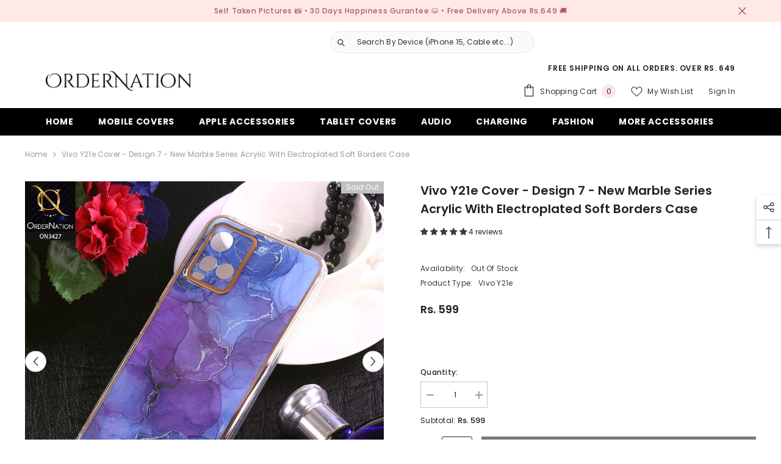

--- FILE ---
content_type: text/css
request_url: https://www.ordernation.com/cdn/shop/t/36/assets/animated.css?v=54616323744978996581732293364
body_size: 164
content:
@keyframes fadeInDown{0%{opacity:0;-webkit-transform:translate3d(0,-50%,0);transform:translate3d(0,-50%,0)}to{opacity:1;-webkit-transform:translate3d(0,0,0);transform:translateZ(0)}}@keyframes fadeInUp{0%{opacity:0;-webkit-transform:translate3d(0,50%,0);transform:translate3d(0,50%,0)}to{opacity:1;-webkit-transform:none;transform:none}}@keyframes fadeInDown2{0%{-webkit-transform:translate3d(0,-50%,0);transform:translate3d(0,-50%,0)}to{-webkit-transform:translate3d(0,0,0);transform:translateZ(0)}}@keyframes headerSlideDown{to{transform:translateY(0)}}@keyframes loading{0%{transform:rotate(0)}to{transform:rotate(360deg)}}@keyframes animateMenuOpen{0%{opacity:0;transform:translateY(-1.5rem)}to{opacity:1;transform:translateY(0)}}@keyframes appear-down{0%{opacity:0;margin-top:-1rem}to{opacity:1;margin-top:0}}@keyframes rotator{0%{transform:rotate(0)}to{transform:rotate(270deg)}}@keyframes dash{0%{stroke-dashoffset:280}50%{stroke-dashoffset:75;transform:rotate(135deg)}to{stroke-dashoffset:280;transform:rotate(450deg)}}@-webkit-keyframes progress-bar-stripes{0%{background-position:0 0}to{background-position:40px 0}}@-moz-keyframes progress-bar-stripes{0%{background-position:0 0}to{background-position:40px 0}}@keyframes progress-bar-stripes{0%{background-position:0 0}to{background-position:40px 0}}@-webkit-keyframes shimmer{0%{background-position:-100% 0}to{background-position:100% 0}}@keyframes shimmer{0%{background-position:-1200px 0}to{background-position:1200px 0}}@-webkit-keyframes zoom-animation{0%{-webkit-transform:scale3d(1,1,1);transform:scaleZ(1)}50%{-webkit-transform:scale3d(1.5,1.5,1);transform:scale3d(1.5,1.5,1)}to{-webkit-transform:scale3d(1,1,1);transform:scaleZ(1)}}@keyframes zoom-animation{0%{-webkit-transform:scale3d(1,1,1);transform:scaleZ(1)}50%{-webkit-transform:scale3d(1.5,1.5,1);transform:scale3d(1.5,1.5,1)}to{-webkit-transform:scale3d(1,1,1);transform:scaleZ(1)}}@keyframes box-shadow{0%,to{-webkit-box-shadow:0 0 0 0;-moz-box-shadow:0 0 0 0;box-shadow:0 0}50%{-webkit-box-shadow:0 0 0 4px;-moz-box-shadow:0 0 0 4px;box-shadow:0 0 0 4px}}@keyframes dot-shadow{0%,to{-webkit-box-shadow:0 0 0 0 var(--dot-shadow-color);-moz-box-shadow:0 0 0 0 var(--dot-shadow-color);box-shadow:0 0 0 0 var(--dot-shadow-color)}50%{-webkit-box-shadow:0 0 0 4px var(--dot-shadow-color);-moz-box-shadow:0 0 0 4px var(--dot-shadow-color);box-shadow:0 0 0 4px var(--dot-shadow-color)}}@keyframes animateDrawerOpen{@media screen and (max-width: 767px) {0% {opacity: 0; transform: translateX(100%);} 100% {opacity: 1; transform: translateX(0);}} @media screen and (min-width: 768px) {0% {opacity: 1; transform: translateX(100%);} 100% {opacity: 1; transform: translateX(0);}}}@keyframes spin{0%{transform:translateY(-50%) rotate(0)}to{transform:translateY(-50%) rotate(360deg)}}@keyframes halo-animateloader{0%{width:0%}to{width:100%}}@keyframes slowShow{0%{opacity:.01}to{opacity:1}}@keyframes prixClipFix{0%{clip-path:polygon(50% 50%,0 0,0 0,0 0,0 0,0 0)}25%{clip-path:polygon(50% 50%,0 0,100% 0,100% 0,100% 0,100% 0)}50%{clip-path:polygon(50% 50%,0 0,100% 0,100% 100%,100% 100%,100% 100%)}75%{clip-path:polygon(50% 50%,0 0,100% 0,100% 100%,0 100%,0 100%)}to{clip-path:polygon(50% 50%,0 0,100% 0,100% 100%,0 100%,0 0)}}@keyframes tilt-shaking{0%,18%,to{transform:rotate(0)}2%,6%,10%,14%{transform:rotate(-2deg)}4%,8%,12%,16%{transform:rotate(2deg)}}@-webkit-keyframes tilt-shaking{0%,18%,to{transform:rotate(0)}2%,6%,10%,14%{transform:rotate(-2deg)}4%,8%,12%,16%{transform:rotate(2deg)}}.an-tilt-shaking{animation:tilt-shaking 6s ease infinite;animation-delay:5s;transform-origin:50% 50%}@-webkit-keyframes vertical-shaking{0%,18%,to{transform:translateZ(0)}2%,6%,10%,14%{transform:translate3d(0,-2px,0)}4%,8%,12%,16%{transform:translate3d(0,2px,0)}}@keyframes vertical-shaking{0%,18%,to{transform:translateZ(0)}2%,6%,10%,14%{transform:translate3d(0,-2px,0)}4%,8%,12%,16%{transform:translate3d(0,2px,0)}}.an-vertical-shaking{animation:vertical-shaking 6s ease infinite;animation-delay:5s;transform-origin:50% 50%}@-webkit-keyframes horizontal-shaking{0%,18%,to{transform:translateZ(0)}2%,6%,10%,14%{transform:translate3d(-5px,0,0)}4%,8%,12%,16%{transform:translate3d(5px,0,0)}}@keyframes horizontal-shaking{0%,18%,to{transform:translateZ(0)}2%,6%,10%,14%{transform:translate3d(-5px,0,0)}4%,8%,12%,16%{transform:translate3d(5px,0,0)}}.an-horizontal-shaking{animation:horizontal-shaking 6s ease infinite;animation-delay:5s;transform-origin:50% 50%}@-webkit-keyframes blink{0%{opacity:1}50%{opacity:0}to{opacity:1}}@keyframes blink{0%{opacity:1}50%{opacity:0}to{opacity:1}}@keyframes fadeUp{0%{opacity:0;transform:translateY(30px);pointer-events:none}to{opacity:1;transform:translateY(0);pointer-events:auto}}@keyframes slideUp{0%,50%{transform:translateY(100%);opacity:0}60%,to{transform:translateY(0);opacity:1}}@keyframes fadeOut{0%{opacity:1;pointer-events:auto}to{opacity:0;pointer-events:none}}@-webkit-keyframes cursorInfinite{0%{-webkit-transform:rotate(0deg);transform:rotate(0)}to{-webkit-transform:rotate(359.85deg);transform:rotate(359.85deg)}}@keyframes cursorInfinite{0%{-webkit-transform:rotate(0deg);transform:rotate(0)}to{-webkit-transform:rotate(359.85deg);transform:rotate(359.85deg)}}@keyframes jelly{0%,to{transform:scale(1)}25%{transform:scale(.9,1.1)}50%{transform:scale(1.1,.9)}75%{transform:scale(.95,1.05)}}@keyframes lookbook-appear-down{0%{opacity:0;transform:translateY(-10px);pointer-events:none}to{opacity:1;transform:translateY(0);pointer-events:auto}}@keyframes lookbook-disappear-up{0%{opacity:1;transform:translateY(0);pointer-events:auto}to{opacity:0;transform:translateY(-10px);pointer-events:none}}@keyframes marquee{0%{transform:translateZ(0);visibility:visible}to{transform:translate3d(-100%,0,0)}}
/*# sourceMappingURL=/cdn/shop/t/36/assets/animated.css.map?v=54616323744978996581732293364 */


--- FILE ---
content_type: text/javascript
request_url: https://cdn.shopify.com/extensions/019bcd64-93c9-73fd-a8e2-e0e25635f1c4/reelio-120/assets/stories.bundle.iife.js?v=1768800100
body_size: 34559
content:
var ReelioStories=(function(ut){"use strict";var lt=typeof document<"u"?document.currentScript:null,mt,B,$t,tt,Kt,qt,te,ee,ft,Lt,Nt,nt={},ie=[],Se=/acit|ex(?:s|g|n|p|$)|rph|grid|ows|mnc|ntw|ine[ch]|zoo|^ord|itera/i,st=Array.isArray;function M(t,e){for(var i in e)t[i]=e[i];return t}function Ht(t){t&&t.parentNode&&t.parentNode.removeChild(t)}function ct(t,e,i){var l,n,o,c={};for(o in e)o=="key"?l=e[o]:o=="ref"?n=e[o]:c[o]=e[o];if(arguments.length>2&&(c.children=arguments.length>3?mt.call(arguments,2):i),typeof t=="function"&&t.defaultProps!=null)for(o in t.defaultProps)c[o]===void 0&&(c[o]=t.defaultProps[o]);return yt(t,c,l,n,null)}function yt(t,e,i,l,n){var o={type:t,props:e,key:i,ref:l,__k:null,__:null,__b:0,__e:null,__c:null,constructor:void 0,__v:n??++$t,__i:-1,__u:0};return n==null&&B.vnode!=null&&B.vnode(o),o}function S(t){return t.children}function Q(t,e){this.props=t,this.context=e}function ot(t,e){if(e==null)return t.__?ot(t.__,t.__i+1):null;for(var i;e<t.__k.length;e++)if((i=t.__k[e])!=null&&i.__e!=null)return i.__e;return typeof t.type=="function"?ot(t):null}function le(t){var e,i;if((t=t.__)!=null&&t.__c!=null){for(t.__e=t.__c.base=null,e=0;e<t.__k.length;e++)if((i=t.__k[e])!=null&&i.__e!=null){t.__e=t.__c.base=i.__e;break}return le(t)}}function oe(t){(!t.__d&&(t.__d=!0)&&tt.push(t)&&!pt.__r++||Kt!=B.debounceRendering)&&((Kt=B.debounceRendering)||qt)(pt)}function pt(){for(var t,e,i,l,n,o,c,r=1;tt.length;)tt.length>r&&tt.sort(te),t=tt.shift(),r=tt.length,t.__d&&(i=void 0,n=(l=(e=t).__v).__e,o=[],c=[],e.__P&&((i=M({},l)).__v=l.__v+1,B.vnode&&B.vnode(i),Ct(e.__P,i,l,e.__n,e.__P.namespaceURI,32&l.__u?[n]:null,o,n??ot(l),!!(32&l.__u),c),i.__v=l.__v,i.__.__k[i.__i]=i,de(o,i,c),i.__e!=n&&le(i)));pt.__r=0}function ne(t,e,i,l,n,o,c,r,d,a,b){var s,g,y,u,h,G,W,I=l&&l.__k||ie,N=e.length;for(d=Qe(i,e,I,d,N),s=0;s<N;s++)(y=i.__k[s])!=null&&(g=y.__i==-1?nt:I[y.__i]||nt,y.__i=s,G=Ct(t,y,g,n,o,c,r,d,a,b),u=y.__e,y.ref&&g.ref!=y.ref&&(g.ref&&Rt(g.ref,null,y),b.push(y.ref,y.__c||u,y)),h==null&&u!=null&&(h=u),(W=!!(4&y.__u))||g.__k===y.__k?d=se(y,d,t,W):typeof y.type=="function"&&G!==void 0?d=G:u&&(d=u.nextSibling),y.__u&=-7);return i.__e=h,d}function Qe(t,e,i,l,n){var o,c,r,d,a,b=i.length,s=b,g=0;for(t.__k=new Array(n),o=0;o<n;o++)(c=e[o])!=null&&typeof c!="boolean"&&typeof c!="function"?(d=o+g,(c=t.__k[o]=typeof c=="string"||typeof c=="number"||typeof c=="bigint"||c.constructor==String?yt(null,c,null,null,null):st(c)?yt(S,{children:c},null,null,null):c.constructor==null&&c.__b>0?yt(c.type,c.props,c.key,c.ref?c.ref:null,c.__v):c).__=t,c.__b=t.__b+1,r=null,(a=c.__i=Pe(c,i,d,s))!=-1&&(s--,(r=i[a])&&(r.__u|=2)),r==null||r.__v==null?(a==-1&&(n>b?g--:n<b&&g++),typeof c.type!="function"&&(c.__u|=4)):a!=d&&(a==d-1?g--:a==d+1?g++:(a>d?g--:g++,c.__u|=4))):t.__k[o]=null;if(s)for(o=0;o<b;o++)(r=i[o])!=null&&(2&r.__u)==0&&(r.__e==l&&(l=ot(r)),be(r,r));return l}function se(t,e,i,l){var n,o;if(typeof t.type=="function"){for(n=t.__k,o=0;n&&o<n.length;o++)n[o]&&(n[o].__=t,e=se(n[o],e,i,l));return e}t.__e!=e&&(l&&(e&&t.type&&!e.parentNode&&(e=ot(t)),i.insertBefore(t.__e,e||null)),e=t.__e);do e=e&&e.nextSibling;while(e!=null&&e.nodeType==8);return e}function ht(t,e){return e=e||[],t==null||typeof t=="boolean"||(st(t)?t.some(function(i){ht(i,e)}):e.push(t)),e}function Pe(t,e,i,l){var n,o,c,r=t.key,d=t.type,a=e[i],b=a!=null&&(2&a.__u)==0;if(a===null&&t.key==null||b&&r==a.key&&d==a.type)return i;if(l>(b?1:0)){for(n=i-1,o=i+1;n>=0||o<e.length;)if((a=e[c=n>=0?n--:o++])!=null&&(2&a.__u)==0&&r==a.key&&d==a.type)return c}return-1}function ce(t,e,i){e[0]=="-"?t.setProperty(e,i??""):t[e]=i==null?"":typeof i!="number"||Se.test(e)?i:i+"px"}function Gt(t,e,i,l,n){var o,c;t:if(e=="style")if(typeof i=="string")t.style.cssText=i;else{if(typeof l=="string"&&(t.style.cssText=l=""),l)for(e in l)i&&e in i||ce(t.style,e,"");if(i)for(e in i)l&&i[e]==l[e]||ce(t.style,e,i[e])}else if(e[0]=="o"&&e[1]=="n")o=e!=(e=e.replace(ee,"$1")),c=e.toLowerCase(),e=c in t||e=="onFocusOut"||e=="onFocusIn"?c.slice(2):e.slice(2),t.l||(t.l={}),t.l[e+o]=i,i?l?i.u=l.u:(i.u=ft,t.addEventListener(e,o?Nt:Lt,o)):t.removeEventListener(e,o?Nt:Lt,o);else{if(n=="http://www.w3.org/2000/svg")e=e.replace(/xlink(H|:h)/,"h").replace(/sName$/,"s");else if(e!="width"&&e!="height"&&e!="href"&&e!="list"&&e!="form"&&e!="tabIndex"&&e!="download"&&e!="rowSpan"&&e!="colSpan"&&e!="role"&&e!="popover"&&e in t)try{t[e]=i??"";break t}catch{}typeof i=="function"||(i==null||i===!1&&e[4]!="-"?t.removeAttribute(e):t.setAttribute(e,e=="popover"&&i==1?"":i))}}function ae(t){return function(e){if(this.l){var i=this.l[e.type+t];if(e.t==null)e.t=ft++;else if(e.t<i.u)return;return i(B.event?B.event(e):e)}}}function Ct(t,e,i,l,n,o,c,r,d,a){var b,s,g,y,u,h,G,W,I,N,Z,X,z,f,k,v,w,H=e.type;if(e.constructor!=null)return null;128&i.__u&&(d=!!(32&i.__u),o=[r=e.__e=i.__e]),(b=B.__b)&&b(e);t:if(typeof H=="function")try{if(W=e.props,I="prototype"in H&&H.prototype.render,N=(b=H.contextType)&&l[b.__c],Z=b?N?N.props.value:b.__:l,i.__c?G=(s=e.__c=i.__c).__=s.__E:(I?e.__c=s=new H(W,Z):(e.__c=s=new Q(W,Z),s.constructor=H,s.render=$e),N&&N.sub(s),s.props=W,s.state||(s.state={}),s.context=Z,s.__n=l,g=s.__d=!0,s.__h=[],s._sb=[]),I&&s.__s==null&&(s.__s=s.state),I&&H.getDerivedStateFromProps!=null&&(s.__s==s.state&&(s.__s=M({},s.__s)),M(s.__s,H.getDerivedStateFromProps(W,s.__s))),y=s.props,u=s.state,s.__v=e,g)I&&H.getDerivedStateFromProps==null&&s.componentWillMount!=null&&s.componentWillMount(),I&&s.componentDidMount!=null&&s.__h.push(s.componentDidMount);else{if(I&&H.getDerivedStateFromProps==null&&W!==y&&s.componentWillReceiveProps!=null&&s.componentWillReceiveProps(W,Z),!s.__e&&s.shouldComponentUpdate!=null&&s.shouldComponentUpdate(W,s.__s,Z)===!1||e.__v==i.__v){for(e.__v!=i.__v&&(s.props=W,s.state=s.__s,s.__d=!1),e.__e=i.__e,e.__k=i.__k,e.__k.some(function(J){J&&(J.__=e)}),X=0;X<s._sb.length;X++)s.__h.push(s._sb[X]);s._sb=[],s.__h.length&&c.push(s);break t}s.componentWillUpdate!=null&&s.componentWillUpdate(W,s.__s,Z),I&&s.componentDidUpdate!=null&&s.__h.push(function(){s.componentDidUpdate(y,u,h)})}if(s.context=Z,s.props=W,s.__P=t,s.__e=!1,z=B.__r,f=0,I){for(s.state=s.__s,s.__d=!1,z&&z(e),b=s.render(s.props,s.state,s.context),k=0;k<s._sb.length;k++)s.__h.push(s._sb[k]);s._sb=[]}else do s.__d=!1,z&&z(e),b=s.render(s.props,s.state,s.context),s.state=s.__s;while(s.__d&&++f<25);s.state=s.__s,s.getChildContext!=null&&(l=M(M({},l),s.getChildContext())),I&&!g&&s.getSnapshotBeforeUpdate!=null&&(h=s.getSnapshotBeforeUpdate(y,u)),v=b,b!=null&&b.type===S&&b.key==null&&(v=re(b.props.children)),r=ne(t,st(v)?v:[v],e,i,l,n,o,c,r,d,a),s.base=e.__e,e.__u&=-161,s.__h.length&&c.push(s),G&&(s.__E=s.__=null)}catch(J){if(e.__v=null,d||o!=null)if(J.then){for(e.__u|=d?160:128;r&&r.nodeType==8&&r.nextSibling;)r=r.nextSibling;o[o.indexOf(r)]=null,e.__e=r}else{for(w=o.length;w--;)Ht(o[w]);Jt(e)}else e.__e=i.__e,e.__k=i.__k,J.then||Jt(e);B.__e(J,e,i)}else o==null&&e.__v==i.__v?(e.__k=i.__k,e.__e=i.__e):r=e.__e=Ee(i.__e,e,i,l,n,o,c,d,a);return(b=B.diffed)&&b(e),128&e.__u?void 0:r}function Jt(t){t&&t.__c&&(t.__c.__e=!0),t&&t.__k&&t.__k.forEach(Jt)}function de(t,e,i){for(var l=0;l<i.length;l++)Rt(i[l],i[++l],i[++l]);B.__c&&B.__c(e,t),t.some(function(n){try{t=n.__h,n.__h=[],t.some(function(o){o.call(n)})}catch(o){B.__e(o,n.__v)}})}function re(t){return typeof t!="object"||t==null||t.__b&&t.__b>0?t:st(t)?t.map(re):M({},t)}function Ee(t,e,i,l,n,o,c,r,d){var a,b,s,g,y,u,h,G=i.props,W=e.props,I=e.type;if(I=="svg"?n="http://www.w3.org/2000/svg":I=="math"?n="http://www.w3.org/1998/Math/MathML":n||(n="http://www.w3.org/1999/xhtml"),o!=null){for(a=0;a<o.length;a++)if((y=o[a])&&"setAttribute"in y==!!I&&(I?y.localName==I:y.nodeType==3)){t=y,o[a]=null;break}}if(t==null){if(I==null)return document.createTextNode(W);t=document.createElementNS(n,I,W.is&&W),r&&(B.__m&&B.__m(e,o),r=!1),o=null}if(I==null)G===W||r&&t.data==W||(t.data=W);else{if(o=o&&mt.call(t.childNodes),G=i.props||nt,!r&&o!=null)for(G={},a=0;a<t.attributes.length;a++)G[(y=t.attributes[a]).name]=y.value;for(a in G)if(y=G[a],a!="children"){if(a=="dangerouslySetInnerHTML")s=y;else if(!(a in W)){if(a=="value"&&"defaultValue"in W||a=="checked"&&"defaultChecked"in W)continue;Gt(t,a,null,y,n)}}for(a in W)y=W[a],a=="children"?g=y:a=="dangerouslySetInnerHTML"?b=y:a=="value"?u=y:a=="checked"?h=y:r&&typeof y!="function"||G[a]===y||Gt(t,a,y,G[a],n);if(b)r||s&&(b.__html==s.__html||b.__html==t.innerHTML)||(t.innerHTML=b.__html),e.__k=[];else if(s&&(t.innerHTML=""),ne(e.type=="template"?t.content:t,st(g)?g:[g],e,i,l,I=="foreignObject"?"http://www.w3.org/1999/xhtml":n,o,c,o?o[0]:i.__k&&ot(i,0),r,d),o!=null)for(a=o.length;a--;)Ht(o[a]);r||(a="value",I=="progress"&&u==null?t.removeAttribute("value"):u!=null&&(u!==t[a]||I=="progress"&&!u||I=="option"&&u!=G[a])&&Gt(t,a,u,G[a],n),a="checked",h!=null&&h!=t[a]&&Gt(t,a,h,G[a],n))}return t}function Rt(t,e,i){try{if(typeof t=="function"){var l=typeof t.__u=="function";l&&t.__u(),l&&e==null||(t.__u=t(e))}else t.current=e}catch(n){B.__e(n,i)}}function be(t,e,i){var l,n;if(B.unmount&&B.unmount(t),(l=t.ref)&&(l.current&&l.current!=t.__e||Rt(l,null,e)),(l=t.__c)!=null){if(l.componentWillUnmount)try{l.componentWillUnmount()}catch(o){B.__e(o,e)}l.base=l.__P=null}if(l=t.__k)for(n=0;n<l.length;n++)l[n]&&be(l[n],e,i||typeof t.type!="function");i||Ht(t.__e),t.__c=t.__=t.__e=void 0}function $e(t,e,i){return this.constructor(t,i)}function Wt(t,e,i){var l,n,o,c;e==document&&(e=document.documentElement),B.__&&B.__(t,e),n=(l=!1)?null:e.__k,o=[],c=[],Ct(e,t=e.__k=ct(S,null,[t]),n||nt,nt,e.namespaceURI,n?null:e.firstChild?mt.call(e.childNodes):null,o,n?n.__e:e.firstChild,l,c),de(o,t,c)}mt=ie.slice,B={__e:function(t,e,i,l){for(var n,o,c;e=e.__;)if((n=e.__c)&&!n.__)try{if((o=n.constructor)&&o.getDerivedStateFromError!=null&&(n.setState(o.getDerivedStateFromError(t)),c=n.__d),n.componentDidCatch!=null&&(n.componentDidCatch(t,l||{}),c=n.__d),c)return n.__E=n}catch(r){t=r}throw t}},$t=0,Q.prototype.setState=function(t,e){var i;i=this.__s!=null&&this.__s!=this.state?this.__s:this.__s=M({},this.state),typeof t=="function"&&(t=t(M({},i),this.props)),t&&M(i,t),t!=null&&this.__v&&(e&&this._sb.push(e),oe(this))},Q.prototype.forceUpdate=function(t){this.__v&&(this.__e=!0,t&&this.__h.push(t),oe(this))},Q.prototype.render=S,tt=[],qt=typeof Promise=="function"?Promise.prototype.then.bind(Promise.resolve()):setTimeout,te=function(t,e){return t.__v.__b-e.__v.__b},pt.__r=0,ee=/(PointerCapture)$|Capture$/i,ft=0,Lt=ae(!1),Nt=ae(!0);var Ke=0;function m(t,e,i,l,n,o){e||(e={});var c,r,d=e;if("ref"in d)for(r in d={},e)r=="ref"?c=e[r]:d[r]=e[r];var a={type:t,props:d,key:i,ref:c,__k:null,__:null,__b:0,__e:null,__c:null,constructor:void 0,__v:--Ke,__i:-1,__u:0,__source:n,__self:o};if(typeof t=="function"&&(c=t.defaultProps))for(r in c)d[r]===void 0&&(d[r]=c[r]);return B.vnode&&B.vnode(a),a}var at,D,_t,ge,dt=0,ue=[],x=B,me=x.__b,ye=x.__r,pe=x.diffed,he=x.__c,Ge=x.unmount,We=x.__;function Ft(t,e){x.__h&&x.__h(D,t,dt||e),dt=0;var i=D.__H||(D.__H={__:[],__h:[]});return t>=i.__.length&&i.__.push({}),i.__[t]}function O(t){return dt=1,qe(ve,t)}function qe(t,e,i){var l=Ft(at++,2);if(l.t=t,!l.__c&&(l.__=[i?i(e):ve(void 0,e),function(r){var d=l.__N?l.__N[0]:l.__[0],a=l.t(d,r);d!==a&&(l.__N=[a,l.__[1]],l.__c.setState({}))}],l.__c=D,!D.__f)){var n=function(r,d,a){if(!l.__c.__H)return!0;var b=l.__c.__H.__.filter(function(g){return!!g.__c});if(b.every(function(g){return!g.__N}))return!o||o.call(this,r,d,a);var s=l.__c.props!==r;return b.forEach(function(g){if(g.__N){var y=g.__[0];g.__=g.__N,g.__N=void 0,y!==g.__[0]&&(s=!0)}}),o&&o.call(this,r,d,a)||s};D.__f=!0;var o=D.shouldComponentUpdate,c=D.componentWillUpdate;D.componentWillUpdate=function(r,d,a){if(this.__e){var b=o;o=void 0,n(r,d,a),o=b}c&&c.call(this,r,d,a)},D.shouldComponentUpdate=n}return l.__N||l.__}function V(t,e){var i=Ft(at++,3);!x.__s&&Ze(i.__H,e)&&(i.__=t,i.u=e,D.__H.__h.push(i))}function et(t){return dt=5,rt(function(){return{current:t}},[])}function rt(t,e){var i=Ft(at++,7);return Ze(i.__H,e)&&(i.__=t(),i.__H=e,i.__h=t),i.__}function bt(t,e){return dt=8,rt(function(){return t},e)}function ti(){for(var t;t=ue.shift();)if(t.__P&&t.__H)try{t.__H.__h.forEach(It),t.__H.__h.forEach(Dt),t.__H.__h=[]}catch(e){t.__H.__h=[],x.__e(e,t.__v)}}x.__b=function(t){D=null,me&&me(t)},x.__=function(t,e){t&&e.__k&&e.__k.__m&&(t.__m=e.__k.__m),We&&We(t,e)},x.__r=function(t){ye&&ye(t),at=0;var e=(D=t.__c).__H;e&&(_t===D?(e.__h=[],D.__h=[],e.__.forEach(function(i){i.__N&&(i.__=i.__N),i.u=i.__N=void 0})):(e.__h.forEach(It),e.__h.forEach(Dt),e.__h=[],at=0)),_t=D},x.diffed=function(t){pe&&pe(t);var e=t.__c;e&&e.__H&&(e.__H.__h.length&&(ue.push(e)!==1&&ge===x.requestAnimationFrame||((ge=x.requestAnimationFrame)||ei)(ti)),e.__H.__.forEach(function(i){i.u&&(i.__H=i.u),i.u=void 0})),_t=D=null},x.__c=function(t,e){e.some(function(i){try{i.__h.forEach(It),i.__h=i.__h.filter(function(l){return!l.__||Dt(l)})}catch(l){e.some(function(n){n.__h&&(n.__h=[])}),e=[],x.__e(l,i.__v)}}),he&&he(t,e)},x.unmount=function(t){Ge&&Ge(t);var e,i=t.__c;i&&i.__H&&(i.__H.__.forEach(function(l){try{It(l)}catch(n){e=n}}),i.__H=void 0,e&&x.__e(e,i.__v))};var Ie=typeof requestAnimationFrame=="function";function ei(t){var e,i=function(){clearTimeout(l),Ie&&cancelAnimationFrame(e),setTimeout(t)},l=setTimeout(i,35);Ie&&(e=requestAnimationFrame(i))}function It(t){var e=D,i=t.__c;typeof i=="function"&&(t.__c=void 0,i()),D=e}function Dt(t){var e=D;t.__c=t.__(),D=e}function Ze(t,e){return!t||t.length!==e.length||e.some(function(i,l){return i!==t[l]})}function ve(t,e){return typeof e=="function"?e(t):e}function ii(t){const e=(d,a)=>typeof d=="string"?d:d&&typeof d=="object"&&d.hex?d.hex:a,i=(d,a,b)=>{let s=d;for(const g of a)if(s&&typeof s=="object"&&g in s)s=s[g];else return b;return s},l=t.styling||{},n=t.settings||{},o=(d,a)=>{for(const b of d){const s=Array.isArray(b)?b:[b];let g=n,y=!0;for(const u of s)if(g&&typeof g=="object"&&u in g)g=g[u];else{y=!1;break}if(y)return g??a}return a},c=o([["autoPlay"],["autoplay"]],!0),r=o([["muted"],["isMuted"]],!0);return{id:t.id,name:t.name,description:t.description,styling:{colors:{primary:e(i(l,["colors","primary"],null),"#007C91"),secondary:e(i(l,["colors","secondary"],null),"#F0F0F0"),background:e(i(l,["colors","background"],null),"#FFFFFF"),text:e(i(l,["colors","text"],null),"#000000"),accent:e(i(l,["colors","accent"],null),"#FF6B35")},layout:{spacing:i(l,["layout","spacing"],16),borderRadius:i(l,["layout","borderRadius"],8),aspectRatio:i(l,["layout","aspectRatio"],"9:16"),showTitle:i(l,["layout","showTitle"],!0),showDescription:i(l,["layout","showDescription"],!0),showProductTags:i(l,["layout","showProductTags"],!0)},player:{autoplay:i(l,["player","autoplay"],!0),muted:i(l,["player","muted"],!0),controls:i(l,["player","controls"],!1),loop:i(l,["player","loop"],!0)},sizing:{desktop:{reelBox:{width:i(l,["sizing","desktop","reelBox","width"],300),height:i(l,["sizing","desktop","reelBox","height"],533)},storyRing:{width:i(l,["sizing","desktop","storyRing","width"],80),height:i(l,["sizing","desktop","storyRing","height"],80)},margin:{top:i(l,["sizing","desktop","margin","top"],20),bottom:i(l,["sizing","desktop","margin","bottom"],20)}},mobile:{reelBox:{width:i(l,["sizing","mobile","reelBox","width"],200),height:i(l,["sizing","mobile","reelBox","height"],400)},storyRing:{width:i(l,["sizing","mobile","storyRing","width"],60),height:i(l,["sizing","mobile","storyRing","height"],60)},margin:{top:i(l,["sizing","mobile","margin","top"],15),bottom:i(l,["sizing","mobile","margin","bottom"],15)}}},typography:{fontFamily:i(l,["typography","fontFamily"],"inherit"),fontSize:{title:i(l,["typography","fontSize","title"],16),description:i(l,["typography","fontSize","description"],14),cta:i(l,["typography","fontSize","cta"],16)},fontWeight:{title:i(l,["typography","fontWeight","title"],"bold"),description:i(l,["typography","fontWeight","description"],"normal"),cta:i(l,["typography","fontWeight","cta"],"bold")}},cta:{show:i(l,["cta","show"],!0),text:i(l,["cta","text"],"Shop Now"),url:i(l,["cta","url"],""),style:i(l,["cta","style"],"button"),position:i(l,["cta","position"],"bottom"),showPrice:i(l,["cta","showPrice"],!1),showComparePrice:i(l,["cta","showComparePrice"],!1)},header:{desktop:{content:i(l,["header","desktop","content"],"")||i(l,["header","content"],""),fontSize:i(l,["header","desktop","fontSize"],null)||i(l,["header","fontSize"],24),color:e(i(l,["header","desktop","color"],null)||i(l,["header","color"],null),"#212529"),fontFamily:i(l,["header","desktop","fontFamily"],null)||i(l,["header","fontFamily"],"Arial"),fontWeight:i(l,["header","desktop","fontWeight"],null)||i(l,["header","fontWeight"],"bold"),alignment:i(l,["header","desktop","alignment"],null)||i(l,["header","alignment"],"left")},mobile:{content:i(l,["header","mobile","content"],"")||i(l,["header","desktop","content"],"")||i(l,["header","content"],""),fontSize:i(l,["header","mobile","fontSize"],null)||i(l,["header","desktop","fontSize"],null)||i(l,["header","fontSize"],20),color:e(i(l,["header","mobile","color"],null)||i(l,["header","desktop","color"],null)||i(l,["header","color"],null),"#212529"),fontFamily:i(l,["header","mobile","fontFamily"],null)||i(l,["header","desktop","fontFamily"],null)||i(l,["header","fontFamily"],"Arial"),fontWeight:i(l,["header","mobile","fontWeight"],null)||i(l,["header","desktop","fontWeight"],null)||i(l,["header","fontWeight"],"bold"),alignment:i(l,["header","mobile","alignment"],null)||i(l,["header","desktop","alignment"],null)||i(l,["header","alignment"],"left")}},shoppableCard:{desktop:{fontFamily:i(l,["shoppableCard","desktop","fontFamily"],null)||i(l,["shoppableCard","fontFamily"],"Arial"),color:e(i(l,["shoppableCard","desktop","color"],null)||i(l,["shoppableCard","color"],null),"#212529")},mobile:{fontFamily:i(l,["shoppableCard","mobile","fontFamily"],null)||i(l,["shoppableCard","desktop","fontFamily"],null)||i(l,["shoppableCard","fontFamily"],"Arial"),color:e(i(l,["shoppableCard","mobile","color"],null)||i(l,["shoppableCard","desktop","color"],null)||i(l,["shoppableCard","color"],null),"#212529")}}},settings:{autoPlay:c,autoplay:c,muted:r,autoplayMode:"sequence",showProductInfo:i(t.settings,["showProductInfo"],!0),enableShoppableTags:i(t.settings,["enableShoppableTags"],!0),clickBehavior:i(t.settings,["clickBehavior"],"modal")==="page"?"redirect":"modal",loadingBehavior:i(t.settings,["loadingBehavior"],"lazy"),maxItems:i(t.settings,["maxItems"],void 0),randomizeOrder:i(t.settings,["randomizeOrder"],!1),enableAnalytics:i(t.settings,["enableAnalytics"],!0),imageDurationSeconds:i(t.settings,["imageDurationSeconds"],void 0),advanceBehavior:i(t.settings,["advanceBehavior"],void 0),instagramUsername:i(t.settings,["instagramUsername"],void 0),pictureInPictureOrderBy:i(t.settings,["pictureInPictureOrderBy"],void 0),cyclePlaylist:i(t.settings,["cyclePlaylist"],!0),prioritizeCurrentProduct:i(t.settings,["prioritizeCurrentProduct"],!0),hideOutOfStockVideos:i(t.settings,["hideOutOfStockVideos"],!1)}}}function li(t="medium",e="reels"){if(e==="reels")switch(t){case"small":return{width:200,height:355};case"medium":return{width:250,height:444};case"large":return{width:300,height:533};default:return{width:250,height:444}}else if(e==="stories")switch(t){case"small":return{width:90,height:90};case"medium":return{width:100,height:100};case"large":return{width:120,height:120};default:return{width:100,height:100}}return{width:300,height:533}}function oi(t="normal"){switch(t){case"tight":return 8;case"normal":return 16;case"comfortable":return 24;case"spacious":return 32;default:return 16}}function ni(){const t=[],e=[],i=new Set,l=new Set;return typeof window>"u"?{handles:[],ids:[]}:(document.querySelectorAll('a[href^="/products/"]').forEach(r=>{const d=r.getAttribute("href");if(d){const a=d.match(/\/products\/([^/?]+)/);if(a&&a[1]){const b=a[1];i.has(b)||(t.push(b),i.add(b))}}}),document.querySelectorAll("[data-product-handle], [data-product-id]").forEach(r=>{const d=r.getAttribute("data-product-handle"),a=r.getAttribute("data-product-id");if(d&&!i.has(d)&&(t.push(d),i.add(d)),a){const b=a.includes("gid://")?a.split("/").pop():a;b&&!l.has(b)&&(e.push(b),l.add(b))}}),document.querySelectorAll('script[type="application/json"][data-product], script[data-product-json]').forEach(r=>{try{const d=JSON.parse(r.textContent||"{}");if(d.handle&&!i.has(d.handle)&&(t.push(d.handle),i.add(d.handle)),d.id){const a=String(d.id).includes("gid://")?String(d.id).split("/").pop():String(d.id);a&&!l.has(a)&&(e.push(a),l.add(a))}}catch{}}),{handles:t,ids:e})}async function si(t,e,i){if(!e)return t;let l=e.productIds||[],n=e.productHandles||[];if(e.type==="collection"&&e.collectionHandle&&l.length===0&&n.length===0){const r=ni();n=r.handles,l=r.ids,n.length===0&&l.length===0&&console.warn("[Reelio] No products found on collection page DOM. Collection filtering may not work correctly.")}const o={...e,productIds:e.type==="collection"?l:e.productIds,productHandles:e.type==="collection"?n:e.productHandles};return t.filter(r=>{if(!r.taggedProducts||r.taggedProducts.length===0)return!1;if(e.type==="product"){const d=e.productId?String(e.productId):"",a=(e.productHandle||"").toLowerCase();return r.taggedProducts.some(s=>{const g=typeof s=="string"?"":String(s.productId||""),y=(typeof s=="string"?s:s.productHandle||"").toLowerCase();return d&&g===d||a&&y===a})}else if(o.type==="collection"){const d=o.productIds||[],a=o.productHandles||[];return r.taggedProducts.some(s=>{const g=typeof s=="string"?"":String(s.productId||""),y=d.length>0&&d.some(G=>String(G)===g),u=(typeof s=="string"?s:s.productHandle||"").toLowerCase(),h=a.length>0&&a.some(G=>G.toLowerCase()===u);return y||h})}return!0})}const P=new Map;async function ci(t,e){if(!e||!t||t.length<=1)return t;if(e.type==="product"){const i=(e.productHandle||"").toLowerCase();if(!i)return t;const l=async n=>{const o=n.toLowerCase();if(P.has(o))return P.get(o);try{const r=await(await fetch(`/products/${n}.js`)).json();return P.set(o,r),r}catch{return null}};try{const n=await l(i),o=n?.product_type||n?.type;if(!o)return t;const c=t.map(g=>typeof g=="string"?g:g.productHandle).filter(g=>!!g),r=await Promise.all(c.map(async g=>({handle:g,data:await l(g)}))),d=new Map;r.forEach(({handle:g,data:y})=>{const u=y?.product_type||y?.type;u&&d.set(g.toLowerCase(),u.toLowerCase())});const a=t.filter(g=>{const y=(typeof g=="string"?g:g.productHandle||"").toLowerCase();return d.get(y)===o.toLowerCase()});if(a.length===0)return t;const b=[...a],s=b.findIndex(g=>(typeof g=="string"?g:g.productHandle||"").toLowerCase()===i);if(s>0){const g=b.splice(s,1)[0];b.unshift(g)}return b}catch(n){return console.warn("[Reelio] Failed to fetch product types:",n),t}}if(e.type==="collection"){const i=e.productIds||[],l=e.productHandles||[];if(i.length===0&&l.length===0)return t;const n=t.filter(o=>{const c=typeof o=="string"?"":String(o.productId||""),r=(typeof o=="string"?o:o.productHandle||"").toLowerCase(),d=i.length>0&&i.some(b=>String(b)===c),a=l.length>0&&l.some(b=>b.toLowerCase()===r);return d||a});return n.length>0?n:t}return t}const ai={},di=(()=>{const t="a3f5d8e2b9c1a7f4e6d8b2c5a9f1e3d7b4c6a8f2e5d9b1c7a3f6e8d4b2c9a5f1";return typeof{url:lt&&lt.tagName.toUpperCase()==="SCRIPT"&&lt.src||new URL("stories.bundle.iife.js",document.baseURI).href}<"u"&&ai?.VITE_ENCRYPTION_KEY?((void 0).length,Array.from(void 0).map(i=>i.charCodeAt(0).toString(16).padStart(2,"0")).join("").substring(0,64)):t})(),Be="AES-GCM",ri=16,bi=32;function gi(t){const e=new Uint8Array(t.length/2);for(let i=0;i<t.length;i+=2)e[i/2]=parseInt(t.substr(i,2),16);return e.buffer}async function ui(t,e){const i=await crypto.subtle.importKey("raw",t,{name:"PBKDF2"},!1,["deriveBits","deriveKey"]);return crypto.subtle.deriveKey({name:"PBKDF2",salt:e,iterations:1e5,hash:"SHA-256"},i,{name:Be,length:bi*8},!1,["decrypt"])}async function mi(t){try{if(!t||typeof t!="string")return console.warn("⚠️ Invalid encrypted data format"),null;const e=t.split(":");if(e.length!==4)return console.warn("⚠️ Invalid encrypted data format (expected 4 parts)"),null;const[i,l,n,o]=e,c=Uint8Array.from(atob(i),G=>G.charCodeAt(0)),r=Uint8Array.from(atob(l),G=>G.charCodeAt(0)),d=Uint8Array.from(atob(n),G=>G.charCodeAt(0)),a=Uint8Array.from(atob(o),G=>G.charCodeAt(0)),b=gi(di),s=await ui(b,c.buffer),g=await crypto.subtle.decrypt({name:Be,iv:r,tagLength:ri*8},s,new Uint8Array([...a,...d]).buffer),y=new TextDecoder().decode(g),u=JSON.parse(y);if(typeof u!="object"||u===null||Array.isArray(u))return console.warn("⚠️ Decrypted data is not a valid object"),null;const h=["plan","reels","stories","floats"];for(const G of Object.keys(u)){if(!h.includes(G))return console.warn(`⚠️ Invalid key in decrypted data: ${G}`),null;if(G==="plan"){if(u[G]!=="free"&&u[G]!=="pro")return console.warn(`⚠️ Invalid plan value: ${u[G]}`),null;continue}if(u[G]&&typeof u[G]=="object"&&!Array.isArray(u[G])){const W=Object.keys(u[G]);if(W.length>0&&!W.includes("removeBranding"))return console.warn(`⚠️ Invalid properties in ${G}: ${W.join(", ")}`),null}else if(u[G]!==void 0)return console.warn(`⚠️ Invalid structure for ${G}`),null}return u}catch(e){return console.warn("⚠️ Failed to decrypt plan-gated settings:",e),null}}const zt={};async function Xe(t){if(!t)return zt;const e=await mi(t);return e?{...zt,...e}:zt}const Ye=typeof window<"u"&&window.__REELIO_API_BASE__||((typeof{url:lt&&lt.tagName.toUpperCase()==="SCRIPT"&&lt.src||new URL("stories.bundle.iife.js",document.baseURI).href}<"u"&&"production")!=="production"?"/apps/reelio-staging/public":"/apps/reelio/public"),Oe=typeof window<"u"&&window.__REELIO_USE_METAOBJECT_CACHE__!==!1;class yi{baseUrl;shop=null;storefrontAccessToken=null;constructor(e=Ye){this.baseUrl=e.replace(/\/$/,""),typeof window<"u"&&window.Shopify?.shop&&(this.shop=window.Shopify.shop)}async getStorefrontAccessToken(){if(this.storefrontAccessToken)return this.storefrontAccessToken;if(typeof window<"u"&&window.__REELIO_STOREFRONT_TOKEN__){const e=window.__REELIO_STOREFRONT_TOKEN__;return this.storefrontAccessToken=e,e}throw new Error("Storefront access token not found. Ensure the Reelio app is properly installed.")}async fetchPlaylist(e){if(Oe&&this.shop)try{return await this.fetchFromMetaobject(e)}catch(i){return console.warn("⚠️ Metaobject fetch failed, falling back to direct API",i),await this.fetchFromDirectAPI(e)}return await this.fetchFromDirectAPI(e)}async fetchShopSettings(e){if(!Oe)return{};const i=await this.getStorefrontAccessToken(),l=e.replace(/[^a-zA-Z0-9-]/g,"-").toLowerCase(),o=await fetch(`https://${e}/api/2025-01/graphql.json`,{method:"POST",headers:{"Content-Type":"application/json","X-Shopify-Storefront-Access-Token":i},body:JSON.stringify({query:`#graphql
      query GetShopSettings($handle: String!) {
        metaobject(handle: {type: "reelio_shop_settings", handle: $handle}) {
          field(key: "settings_data") {
            value
          }
        }
      }
    `,variables:{handle:l}})});if(!o.ok)throw new Error(`Shopify Storefront API error: ${o.status}`);const{data:c,errors:r}=await o.json();if(r||!c?.metaobject?.field?.value)throw new Error("Shop settings metaobject not found");const d=JSON.parse(c.metaobject.field.value);if(d.encryptedPlanGated)try{const a=await Xe(d.encryptedPlanGated);a.reels?.removeBranding!==void 0&&(d.widgetDefaults||(d.widgetDefaults={}),d.widgetDefaults.reels||(d.widgetDefaults.reels={}),d.widgetDefaults.reels.removeBranding=a.reels.removeBranding),a.stories?.removeBranding!==void 0&&(d.widgetDefaults||(d.widgetDefaults={}),d.widgetDefaults.stories||(d.widgetDefaults.stories={}),d.widgetDefaults.stories.removeBranding=a.stories.removeBranding),a.floats?.removeBranding!==void 0&&(d.widgetDefaults||(d.widgetDefaults={}),d.widgetDefaults.floats||(d.widgetDefaults.floats={}),d.widgetDefaults.floats.removeBranding=a.floats.removeBranding),a.plan&&(d.plan=a.plan)}catch(a){console.warn("⚠️ Failed to decrypt plan-gated settings, using safe defaults:",a),d.plan||(d.plan="free")}else d.plan||(d.plan="free");return delete d.encryptedPlanGated,d}async fetchFromMetaobject(e){const i=await this.getStorefrontAccessToken(),l=this.shop?.replace(/[^a-zA-Z0-9-]/g,"-").toLowerCase(),o=await fetch(`https://${this.shop}/api/2025-01/graphql.json`,{method:"POST",headers:{"Content-Type":"application/json","X-Shopify-Storefront-Access-Token":i},body:JSON.stringify({query:`#graphql
      query GetPlaylistAndSettings($playlistHandle: String!, $shopHandle: String!) {
        playlist: metaobject(handle: {type: "reelio_playlists", handle: $playlistHandle}) {
          field(key: "playlist_data") {
            value
          }
        }
        shopSettings: metaobject(handle: {type: "reelio_shop_settings", handle: $shopHandle}) {
          field(key: "settings_data") {
            value
          }
        }
      }
    `,variables:{playlistHandle:e,shopHandle:l}})});if(!o.ok)throw new Error(`Shopify Storefront API error: ${o.status}`);const{data:c,errors:r}=await o.json();if(r||!c?.playlist?.field?.value)throw new Error("Playlist metaobject not found");const d=JSON.parse(c.playlist.field.value);let a=null;if(c?.shopSettings?.field?.value)try{const h=JSON.parse(c.shopSettings.field.value);if(h.encryptedPlanGated)try{const G=await Xe(h.encryptedPlanGated);G.reels?.removeBranding!==void 0&&(h.widgetDefaults||(h.widgetDefaults={}),h.widgetDefaults.reels||(h.widgetDefaults.reels={}),h.widgetDefaults.reels.removeBranding=G.reels.removeBranding),G.stories?.removeBranding!==void 0&&(h.widgetDefaults||(h.widgetDefaults={}),h.widgetDefaults.stories||(h.widgetDefaults.stories={}),h.widgetDefaults.stories.removeBranding=G.stories.removeBranding),G.floats?.removeBranding!==void 0&&(h.widgetDefaults||(h.widgetDefaults={}),h.widgetDefaults.floats||(h.widgetDefaults.floats={}),h.widgetDefaults.floats.removeBranding=G.floats.removeBranding),G.plan&&(h.plan=G.plan)}catch(G){console.warn("⚠️ Failed to decrypt plan-gated settings, using safe defaults:",G),h.plan||(h.plan="free")}else h.plan||(h.plan="free");delete h.encryptedPlanGated,a=h}catch(h){console.warn("⚠️ Failed to parse shop settings from batch query:",h)}const b=(d.playlist.widgetType||"REELS").toLowerCase(),s=a?.widgetDefaults?.[b]||{};d.playlist.settings={...s,autoPlay:s.autoplay,autoplay:s.autoplay,muted:s.muted,showProductInfo:!0,enableShoppableTags:!0,clickBehavior:"modal",loadingBehavior:"lazy",randomizeOrder:!1,enableAnalytics:!0};const g=a?.plan||"free",y=g==="pro"&&s.removeBranding===!0,u={widgetType:b,...s,removeBranding:y};return d.__apiSettings={plan:g,widgetDefaults:u},d.settings={plan:a?.plan||"free",widgetDefaults:{widgetType:b,...s}},d.__fromMetaobject=!0,d}async fetchCollectionProducts(e,i=50){const l=await this.getStorefrontAccessToken(),n=this.shop||"",o=`#graphql
      query GetCollectionProducts($handle: String!, $first: Int!, $after: String) {
        collection(handle: $handle) {
          products(first: $first, after: $after) {
            edges {
              node {
                id
                handle
              }
            }
            pageInfo {
              hasNextPage
              endCursor
            }
          }
        }
      }
    `,c=[],r=await fetch(`https://${n}/api/2025-01/graphql.json`,{method:"POST",headers:{"Content-Type":"application/json","X-Shopify-Storefront-Access-Token":l},body:JSON.stringify({query:o,variables:{handle:e,first:i}})});if(!r.ok)throw new Error(`Storefront API error: ${r.status}`);const d=await r.json(),{data:a,errors:b}=d;if(b||!a?.collection?.products)return console.warn("[Reelio] Failed to fetch collection products:",b),c;const s=a.collection.products.edges||[];for(const g of s){const y=g.node,u=y.id||"",h=u.includes("gid://")&&u.split("/").pop()||u;c.push({id:h,handle:y.handle||""})}return c}async fetchFromDirectAPI(e,i=1,l){let n=`${this.baseUrl}/playlists/${encodeURIComponent(e)}?page=${i}`;this.shop&&(n+=`&shop=${encodeURIComponent(this.shop)}`),l?.productId&&(n+=`&productId=${encodeURIComponent(l.productId)}`),l?.productHandle&&(n+=`&productHandle=${encodeURIComponent(l.productHandle)}`),l?.collectionProductIds&&(n+=`&collectionProductIds=${encodeURIComponent(l.collectionProductIds)}`),l?.collectionProductHandles&&(n+=`&collectionProductHandles=${encodeURIComponent(l.collectionProductHandles)}`),l?.collectionHandle&&(n+=`&collectionHandle=${encodeURIComponent(l.collectionHandle)}`);const o=await fetch(n,{credentials:"same-origin",cache:"no-cache"}),c=o.headers.get("content-type")||"";if(!o.ok){const r=await o.text().catch(()=>"Unknown error");throw new Error(`HTTP ${o.status}: ${r.slice(0,160)}`)}if(!c.includes("application/json")){const r=await o.text();throw new Error(`Non-JSON response: ${c} ${r.slice(0,160)}`)}return o.json()}async fetchProductsByHandles(e){if(!e.length)return[];const i=await this.getStorefrontAccessToken(),l=[...new Set(e)],n=[],o=50;for(let c=0;c<l.length;c+=o){const d=l.slice(c,c+o).map(b=>`handle:${b}`).join(" OR "),a=`#graphql
        query GetProducts($query: String!) {
          products(first: ${o}, query: $query) {
            nodes {
              id
              title
              handle
              descriptionHtml
              featuredImage {
                url
              }
              images(first: 5) {
                nodes {
                  url
                }
              }
              variants(first: 1) {
                nodes {
                  id
                  title
                  price {
                    amount
                  }
                  compareAtPrice {
                    amount
                  }
                  availableForSale
                }
              }
            }
          }
        }
      `;try{const b=await fetch(`https://${this.shop}/api/2025-01/graphql.json`,{method:"POST",headers:{"Content-Type":"application/json","X-Shopify-Storefront-Access-Token":i},body:JSON.stringify({query:a,variables:{query:d}})});if(!b.ok)continue;const{data:s}=await b.json(),y=(s?.products?.nodes||[]).map(u=>{const h=u.variants?.nodes?.[0],G=Number(u.id.split("/").pop()),W=h?Number(h.id.split("/").pop()):void 0;return{id:G,title:u.title,handle:u.handle,description:u.descriptionHtml,featured_image:u.featuredImage?.url,images:u.images?.nodes?.map(I=>I.url)||[],variants:h?[{id:W,title:h.title,price:parseFloat(h.price.amount)*100,compare_at_price:h.compareAtPrice?parseFloat(h.compareAtPrice.amount)*100:null,available:h.availableForSale}]:[]}});n.push(...y)}catch(b){console.warn("[Reelio] Failed to fetch product batch:",b)}}return n}async filterOutOfStockContent(e,i,l){if(!l||!e||e.length===0)return e;try{let n=null;if(i?.type==="collection"){const b=i.productHandles||[];b.length>0&&(n=new Set(b.map(s=>s.toLowerCase())))}else i?.type==="product"&&i.productHandle&&(n=new Set([i.productHandle.toLowerCase()]));console.log("[Reelio] OOS Filter: Context-aware filtering",{filterType:i?.type||"none",contextProductCount:n?.size||"all"});const o=new Set;if(e.forEach(b=>{b.taggedProducts?.forEach(s=>{const g=(typeof s=="string"?s:s.productHandle||"").toLowerCase();g&&(n?n.has(g)&&o.add(g):o.add(g))})}),o.size===0)return console.log("[Reelio] OOS Filter: No products to check"),e;console.log("[Reelio] OOS Filter: Checking availability for",o.size,"context-relevant products");const c=await this.fetchProductsByHandles(Array.from(o)),r=new Map;c.forEach(b=>{const s=b.variants?.[0]?.available??!1;b.handle&&r.set(b.handle.toLowerCase(),s)}),console.log("[Reelio] OOS Filter: Product availability:",Object.fromEntries(r));const d=e.length,a=e.filter(b=>{if(!b.taggedProducts||b.taggedProducts.length===0)return!0;const s=[];if(b.taggedProducts.forEach(y=>{const u=(typeof y=="string"?y:y.productHandle||"").toLowerCase();u&&(n?n.has(u)&&s.push(u):s.push(u))}),s.length===0)return!0;const g=s.every(y=>r.get(y)===!1);return g&&console.log(`[Reelio] OOS Filter: Hiding video ${b.id} - all ${s.length} relevant products are OOS`),!g});return console.log(`[Reelio] OOS Filter result: ${d} -> ${a.length} videos`),a}catch(n){return console.warn("[Reelio] Failed to filter OOS videos:",n),e}}}const j={colors:{primary:"#007C91",text:"#000000",background:"#FFFFFF",secondary:"#F0F0F0",accent:"#FF6B35"},layout:{spacing:16,borderRadius:8,aspectRatio:"9:16",showTitle:!0,showDescription:!0,showProductTags:!0},player:{autoplay:!0,muted:!0,controls:!1,loop:!0},typography:{fontFamily:"inherit",fontSize:{title:16,description:14,cta:16},fontWeight:{title:"bold",description:"normal",cta:"bold"}},cta:{show:!0,text:"Shop Now",url:"",style:"button",position:"bottom",showPrice:!1,showComparePrice:!1},header:{desktop:{content:"",fontSize:24,color:"#212529",fontFamily:"inherit",fontWeight:"bold",alignment:"left"},mobile:{content:"",fontSize:20,color:"#212529",fontFamily:"inherit",fontWeight:"bold",alignment:"left"}},shoppableCard:{desktop:{fontFamily:"inherit",color:"#212529"},mobile:{fontFamily:"inherit",color:"#212529"}},sizing:{desktop:{reelBox:{width:300,height:533},storyRing:{width:80,height:80},margin:{top:20,bottom:20}},mobile:{reelBox:{width:200,height:400},storyRing:{width:60,height:60},margin:{top:15,bottom:15}}}};function we(t,e){const{colors:i,layout:l,header:n,typography:o,cta:c,shoppableCard:r,sizing:d}=e;t.style.setProperty("--reelio-primary",i.primary),t.style.setProperty("--reelio-secondary",i.secondary),t.style.setProperty("--reelio-text",i.text),t.style.setProperty("--reelio-bg",i.background),t.style.setProperty("--reelio-accent",i.accent),t.style.setProperty("--reelio-spacing",`${l.spacing}px`),t.style.setProperty("--reelio-radius",`${l.borderRadius}px`),t.style.setProperty("--reelio-font-family",o.fontFamily),t.style.setProperty("--reelio-title-size",`${o.fontSize.title}px`),t.style.setProperty("--reelio-description-size",`${o.fontSize.description}px`),t.style.setProperty("--reelio-cta-size",`${o.fontSize.cta}px`),t.style.setProperty("--reelio-title-weight",o.fontWeight.title),t.style.setProperty("--reelio-description-weight",o.fontWeight.description),t.style.setProperty("--reelio-cta-weight",o.fontWeight.cta);const a=window.innerWidth<768,b=a?n.mobile:n.desktop;t.style.setProperty("--reelio-header-size",`${b.fontSize}px`),t.style.setProperty("--reelio-header-color",b.color),t.style.setProperty("--reelio-header-font-family",b.fontFamily),t.style.setProperty("--reelio-header-font-weight",b.fontWeight),t.style.setProperty("--reelio-header-alignment",b.alignment),t.style.setProperty("--reelio-cta-text",`"${c.text}"`),t.style.setProperty("--reelio-cta-style",c.style),t.style.setProperty("--reelio-cta-position",c.position),t.style.setProperty("--reelio-cta-show",c.show?"1":"0");const s=a?r.mobile:r.desktop;t.style.setProperty("--reelio-card-font-family",s.fontFamily),t.style.setProperty("--reelio-card-color",s.color);const g=a?d.mobile:d.desktop;if(t.style.setProperty("--reelio-reel-width",`${g.reelBox.width}px`),t.style.setProperty("--reelio-reel-height",`${g.reelBox.height}px`),t.style.setProperty("--reelio-story-ring-size",`${g.storyRing.width}px`),t.style.setProperty("--reelio-margin-top",`${g.margin.top}px`),t.style.setProperty("--reelio-margin-bottom",`${g.margin.bottom}px`),e.layout.slideRounding){const y=e.layout.slideRounding==="none"?0:e.layout.slideRounding==="slight"?8:20;t.style.setProperty("--reelio-slide-rounding",`${y}px`)}if(e.layout.storyRingBorderThickness!==void 0){const y=e.layout.storyRingBorderThickness;t.style.setProperty("--reelio-show-story-ring-border","flex");const u=y==="none"?0:y==="thin"?1:y==="thick"?2:1;t.style.setProperty("--reelio-story-ring-border-thickness",`${u}px`)}e.layout.storyRingBorderColor&&t.style.setProperty("--reelio-story-ring-border-color",e.layout.storyRingBorderColor)}function xt(t){return t?{colors:{...j.colors,...t.colors},layout:{...j.layout,...t.layout},player:{...j.player,...t.player},typography:{...j.typography,...t.typography,fontSize:{...j.typography.fontSize,...t.typography?.fontSize},fontWeight:{...j.typography.fontWeight,...t.typography?.fontWeight}},cta:{...j.cta,...t.cta},header:{desktop:{...j.header.desktop,...t.header?.desktop},mobile:{...j.header.mobile,...t.header?.mobile}},shoppableCard:{desktop:{...j.shoppableCard.desktop,...t.shoppableCard?.desktop},mobile:{...j.shoppableCard.mobile,...t.shoppableCard?.mobile}},sizing:{desktop:{...j.sizing.desktop,...t.sizing?.desktop},mobile:{...j.sizing.mobile,...t.sizing?.mobile}}}:j}function pi({item:t,playlist:e,onClick:i,widgetElement:l}){const[n,o]=O(!1),[c]=O(null),[r,d]=O(1);V(()=>{const u=()=>{if(!l)return;const h=parseInt(getComputedStyle(l).getPropertyValue("--reelio-story-ring-border-thickness")||"1");d(h)};if(u(),l){const h=new MutationObserver(G=>{G.forEach(W=>{W.type==="attributes"&&W.attributeName==="style"&&u()})});return h.observe(l,{attributes:!0,attributeFilter:["style"]}),()=>h.disconnect()}},[]);const a=()=>{if(typeof window>"u"||!l)return 80;const u=getComputedStyle(l).getPropertyValue("--reelio-story-ring-size").trim();return u?parseInt(u):80},[b,s]=O(a);V(()=>{const u=()=>{const h=a();s(h)};if(window.addEventListener("resize",u),l){const h=new MutationObserver(G=>{G.forEach(W=>{W.type==="attributes"&&W.attributeName==="style"&&u()})});return h.observe(l,{attributes:!0,attributeFilter:["style"]}),()=>{window.removeEventListener("resize",u),h.disconnect()}}return()=>{window.removeEventListener("resize",u)}},[]);const g=u=>!!u&&/(\.png|\.jpg|\.jpeg|\.gif|\.webp|\.avif)(\?|#|$)/i.test(u),y=rt(()=>t.mediaType==="image"?t.mediaUrl:c||(g(t.thumbnailUrl||"")?t.thumbnailUrl:""),[t.mediaType,t.mediaUrl,t.thumbnailUrl,c]);return m("div",{style:{flexShrink:0,textAlign:"center",cursor:"pointer"},onClick:i,children:[r>0?m("div",{style:{width:`${b+r*2}px`,height:`${b+r*2}px`,borderRadius:"50%",background:"var(--reelio-story-ring-border-color, conic-gradient(from 0deg, #ff6b6b, #4ecdc4, #45b7d1, #96ceb4, #feca57, #ff9ff3, #ff6b6b))",display:"flex",alignItems:"center",justifyContent:"center",padding:`${r}px`},children:m("div",{style:{position:"relative",borderRadius:"50%",overflow:"hidden",width:`${b}px`,height:`${b}px`,backgroundColor:"#f0f0f1",border:`${r}px solid white`},children:[!n&&m("div",{style:{position:"absolute",inset:0,background:"linear-gradient(90deg, #f0f0f1 25%, #e6e6e7 50%, #f0f0f1 75%)",backgroundSize:"200% 100%",animation:"reelio-pulse 1.2s ease-in-out infinite"}}),t.mediaType==="video"?m("video",{muted:!0,playsInline:!0,preload:"metadata",poster:g(t.thumbnailUrl||"")?t.thumbnailUrl:void 0,src:t.mediaUrl,onLoadedData:()=>o(!0),onError:()=>o(!1),style:{width:"100%",height:"100%",objectFit:"cover",pointerEvents:"none"}}):y&&m("img",{src:y,alt:t.title||"Story",style:{width:"100%",height:"100%",objectFit:"cover",opacity:n?1:0,transition:"opacity 200ms ease"},loading:"lazy",onLoad:()=>o(!0),onError:()=>o(!1)})]})}):m("div",{style:{width:`${b}px`,height:`${b}px`,borderRadius:"50%",overflow:"hidden",backgroundColor:"#f0f0f1",marginBottom:"8px",position:"relative"},children:[!n&&m("div",{style:{position:"absolute",inset:0,background:"linear-gradient(90deg, #f0f0f1 25%, #e6e6e7 50%, #f0f0f1 75%)",backgroundSize:"200% 100%",animation:"reelio-pulse 1.2s ease-in-out infinite"}}),t.mediaType==="video"?m("video",{muted:!0,playsInline:!0,preload:"metadata",poster:g(t.thumbnailUrl||"")?t.thumbnailUrl:void 0,src:t.mediaUrl,onLoadedData:()=>o(!0),onError:()=>o(!1),style:{width:"100%",height:"100%",objectFit:"cover",pointerEvents:"none"}}):y&&m("img",{src:y,alt:t.title||"Story",style:{width:"100%",height:"100%",objectFit:"cover",opacity:n?1:0,transition:"opacity 200ms ease"},loading:"lazy",onLoad:()=>o(!0),onError:()=>o(!1)})]}),m("div",{style:{fontSize:`${e.styling.typography.fontSize.title*.75}px`,fontWeight:e.styling.typography.fontWeight.title,color:e.styling.colors.text,fontFamily:e.styling.typography.fontFamily||"inherit",marginTop:"4px",textAlign:"center",maxWidth:"100%",overflow:"hidden",textOverflow:"ellipsis",whiteSpace:"nowrap",display:"none"},children:t.title&&t.title.length>15?`${t.title.substring(0,15)}...`:t.title||""})]})}const Vt="data:image/svg+xml,%3csvg%20xmlns='http://www.w3.org/2000/svg'%20width='24'%20height='24'%20viewBox='0%200%2024%2024'%20fill='none'%20stroke='currentColor'%20stroke-width='2'%20stroke-linecap='round'%20stroke-linejoin='round'%20class='lucide%20lucide-chevron-left-icon%20lucide-chevron-left'%3e%3cpath%20d='m15%2018-6-6%206-6'/%3e%3c/svg%3e",kt="data:image/svg+xml,%3csvg%20xmlns='http://www.w3.org/2000/svg'%20width='24'%20height='24'%20viewBox='0%200%2024%2024'%20fill='none'%20stroke='currentColor'%20stroke-width='2'%20stroke-linecap='round'%20stroke-linejoin='round'%20class='lucide%20lucide-chevron-right-icon%20lucide-chevron-right'%3e%3cpath%20d='m9%2018%206-6-6-6'/%3e%3c/svg%3e";function hi({playlist:t,items:e,onStoryClick:i,widgetElement:l}){const n=et(null),[o,c]=O(!1),r=()=>{const b=n.current;b&&c(b.scrollWidth<=b.clientWidth+1)};V(()=>{r();const b=()=>{r()};return window.addEventListener("resize",b),()=>window.removeEventListener("resize",b)},[e]);const d=()=>{n.current&&n.current.scrollBy({left:-200,behavior:"smooth"})},a=()=>{n.current&&n.current.scrollBy({left:200,behavior:"smooth"})};return e.length?m("div",{style:{position:"relative"},children:[t.styling.header.desktop.content&&m("div",{style:{textAlign:t.styling.header.desktop.alignment,marginBottom:"16px",fontFamily:t.styling.header.desktop.fontFamily,fontSize:`${t.styling.header.desktop.fontSize}px`,fontWeight:t.styling.header.desktop.fontWeight,color:t.styling.header.desktop.color},children:t.styling.header.desktop.content}),m("div",{style:{position:"relative",display:"flex",justifyContent:o?"center":"flex-start",width:"100%"},children:m("div",{ref:n,style:{display:"flex",gap:"var(--reelio-spacing, 16px)",overflowX:"auto",overflowY:"hidden",scrollbarWidth:"thin",msOverflowStyle:"auto",scrollBehavior:"smooth",width:o?"fit-content":"100%"},children:e.map((b,s)=>m(pi,{item:b,index:s,playlist:t,onClick:()=>i(s),widgetElement:l},b.id))})}),e.length>4&&m(S,{children:[m("button",{onClick:d,style:{position:"absolute",left:"0",top:"50%",transform:"translateY(-50%)",background:"rgba(255, 255, 255, 0.9)",border:"none",borderRadius:"999px",width:"32px",height:"32px",display:"flex",alignItems:"center",justifyContent:"center",cursor:"pointer",boxShadow:"0 0 0 1px rgba(0,0,0,0.06), 0 2px 8px rgba(0,0,0,0.08)",zIndex:2},"aria-label":"Scroll left",children:m("img",{src:Vt,alt:"Previous"})}),m("button",{onClick:a,style:{position:"absolute",right:"0",top:"50%",transform:"translateY(-50%)",background:"rgba(255, 255, 255, 0.9)",border:"none",borderRadius:"999px",width:"32px",height:"32px",display:"flex",alignItems:"center",justifyContent:"center",cursor:"pointer",boxShadow:"0 0 0 1px rgba(0,0,0,0.06), 0 2px 8px rgba(0,0,0,0.08)",zIndex:2},"aria-label":"Scroll right",children:m("img",{src:kt,alt:"Next"})})]})]}):m("div",{style:{padding:"20px",textAlign:"center",color:"#666",fontFamily:"system-ui, sans-serif"},children:"No stories available"})}const Gi="[data-uri]";function Wi(t,e){for(var i in e)t[i]=e[i];return t}function fe(t,e){for(var i in t)if(i!=="__source"&&!(i in e))return!0;for(var l in e)if(l!=="__source"&&t[l]!==e[l])return!0;return!1}function Le(t,e){this.props=t,this.context=e}(Le.prototype=new Q).isPureReactComponent=!0,Le.prototype.shouldComponentUpdate=function(t,e){return fe(this.props,t)||fe(this.state,e)};var Ne=B.__b;B.__b=function(t){t.type&&t.type.__f&&t.ref&&(t.props.ref=t.ref,t.ref=null),Ne&&Ne(t)};var Ii=B.__e;B.__e=function(t,e,i,l){if(t.then){for(var n,o=e;o=o.__;)if((n=o.__c)&&n.__c)return e.__e==null&&(e.__e=i.__e,e.__k=i.__k),n.__c(t,e)}Ii(t,e,i,l)};var He=B.unmount;function Ce(t,e,i){return t&&(t.__c&&t.__c.__H&&(t.__c.__H.__.forEach(function(l){typeof l.__c=="function"&&l.__c()}),t.__c.__H=null),(t=Wi({},t)).__c!=null&&(t.__c.__P===i&&(t.__c.__P=e),t.__c.__e=!0,t.__c=null),t.__k=t.__k&&t.__k.map(function(l){return Ce(l,e,i)})),t}function Je(t,e,i){return t&&i&&(t.__v=null,t.__k=t.__k&&t.__k.map(function(l){return Je(l,e,i)}),t.__c&&t.__c.__P===e&&(t.__e&&i.appendChild(t.__e),t.__c.__e=!0,t.__c.__P=i)),t}function jt(){this.__u=0,this.o=null,this.__b=null}function Re(t){var e=t.__.__c;return e&&e.__a&&e.__a(t)}function Zt(){this.i=null,this.l=null}B.unmount=function(t){var e=t.__c;e&&e.__R&&e.__R(),e&&32&t.__u&&(t.type=null),He&&He(t)},(jt.prototype=new Q).__c=function(t,e){var i=e.__c,l=this;l.o==null&&(l.o=[]),l.o.push(i);var n=Re(l.__v),o=!1,c=function(){o||(o=!0,i.__R=null,n?n(r):r())};i.__R=c;var r=function(){if(!--l.__u){if(l.state.__a){var d=l.state.__a;l.__v.__k[0]=Je(d,d.__c.__P,d.__c.__O)}var a;for(l.setState({__a:l.__b=null});a=l.o.pop();)a.forceUpdate()}};l.__u++||32&e.__u||l.setState({__a:l.__b=l.__v.__k[0]}),t.then(c,c)},jt.prototype.componentWillUnmount=function(){this.o=[]},jt.prototype.render=function(t,e){if(this.__b){if(this.__v.__k){var i=document.createElement("div"),l=this.__v.__k[0].__c;this.__v.__k[0]=Ce(this.__b,i,l.__O=l.__P)}this.__b=null}var n=e.__a&&ct(S,null,t.fallback);return n&&(n.__u&=-33),[ct(S,null,e.__a?null:t.children),n]};var _e=function(t,e,i){if(++i[1]===i[0]&&t.l.delete(e),t.props.revealOrder&&(t.props.revealOrder[0]!=="t"||!t.l.size))for(i=t.i;i;){for(;i.length>3;)i.pop()();if(i[1]<i[0])break;t.i=i=i[2]}};function Zi(t){return this.getChildContext=function(){return t.context},t.children}function vi(t){var e=this,i=t.h;if(e.componentWillUnmount=function(){Wt(null,e.v),e.v=null,e.h=null},e.h&&e.h!==i&&e.componentWillUnmount(),!e.v){for(var l=e.__v;l!==null&&!l.__m&&l.__!==null;)l=l.__;e.h=i,e.v={nodeType:1,parentNode:i,childNodes:[],__k:{__m:l.__m},contains:function(){return!0},insertBefore:function(n,o){this.childNodes.push(n),e.h.insertBefore(n,o)},removeChild:function(n){this.childNodes.splice(this.childNodes.indexOf(n)>>>1,1),e.h.removeChild(n)}}}Wt(ct(Zi,{context:e.context},t.__v),e.v)}function Bi(t,e){var i=ct(vi,{__v:t,h:e});return i.containerInfo=e,i}(Zt.prototype=new Q).__a=function(t){var e=this,i=Re(e.__v),l=e.l.get(t);return l[0]++,function(n){var o=function(){e.props.revealOrder?(l.push(n),_e(e,t,l)):n()};i?i(o):o()}},Zt.prototype.render=function(t){this.i=null,this.l=new Map;var e=ht(t.children);t.revealOrder&&t.revealOrder[0]==="b"&&e.reverse();for(var i=e.length;i--;)this.l.set(e[i],this.i=[1,0,this.i]);return t.children},Zt.prototype.componentDidUpdate=Zt.prototype.componentDidMount=function(){var t=this;this.l.forEach(function(e,i){_e(t,i,e)})};var Xi=typeof Symbol<"u"&&Symbol.for&&Symbol.for("react.element")||60103,Yi=/^(?:accent|alignment|arabic|baseline|cap|clip(?!PathU)|color|dominant|fill|flood|font|glyph(?!R)|horiz|image(!S)|letter|lighting|marker(?!H|W|U)|overline|paint|pointer|shape|stop|strikethrough|stroke|text(?!L)|transform|underline|unicode|units|v|vector|vert|word|writing|x(?!C))[A-Z]/,Oi=/^on(Ani|Tra|Tou|BeforeInp|Compo)/,wi=/[A-Z0-9]/g,fi=typeof document<"u",Li=function(t){return(typeof Symbol<"u"&&typeof Symbol()=="symbol"?/fil|che|rad/:/fil|che|ra/).test(t)};Q.prototype.isReactComponent={},["componentWillMount","componentWillReceiveProps","componentWillUpdate"].forEach(function(t){Object.defineProperty(Q.prototype,t,{configurable:!0,get:function(){return this["UNSAFE_"+t]},set:function(e){Object.defineProperty(this,t,{configurable:!0,writable:!0,value:e})}})});var Fe=B.event;function Ni(){}function Hi(){return this.cancelBubble}function Ci(){return this.defaultPrevented}B.event=function(t){return Fe&&(t=Fe(t)),t.persist=Ni,t.isPropagationStopped=Hi,t.isDefaultPrevented=Ci,t.nativeEvent=t};var Ji={enumerable:!1,configurable:!0,get:function(){return this.class}},De=B.vnode;B.vnode=function(t){typeof t.type=="string"&&(function(e){var i=e.props,l=e.type,n={},o=l.indexOf("-")===-1;for(var c in i){var r=i[c];if(!(c==="value"&&"defaultValue"in i&&r==null||fi&&c==="children"&&l==="noscript"||c==="class"||c==="className")){var d=c.toLowerCase();c==="defaultValue"&&"value"in i&&i.value==null?c="value":c==="download"&&r===!0?r="":d==="translate"&&r==="no"?r=!1:d[0]==="o"&&d[1]==="n"?d==="ondoubleclick"?c="ondblclick":d!=="onchange"||l!=="input"&&l!=="textarea"||Li(i.type)?d==="onfocus"?c="onfocusin":d==="onblur"?c="onfocusout":Oi.test(c)&&(c=d):d=c="oninput":o&&Yi.test(c)?c=c.replace(wi,"-$&").toLowerCase():r===null&&(r=void 0),d==="oninput"&&n[c=d]&&(c="oninputCapture"),n[c]=r}}l=="select"&&n.multiple&&Array.isArray(n.value)&&(n.value=ht(i.children).forEach(function(a){a.props.selected=n.value.indexOf(a.props.value)!=-1})),l=="select"&&n.defaultValue!=null&&(n.value=ht(i.children).forEach(function(a){a.props.selected=n.multiple?n.defaultValue.indexOf(a.props.value)!=-1:n.defaultValue==a.props.value})),i.class&&!i.className?(n.class=i.class,Object.defineProperty(n,"className",Ji)):(i.className&&!i.class||i.class&&i.className)&&(n.class=n.className=i.className),e.props=n})(t),t.$$typeof=Xi,De&&De(t)};var ze=B.__r;B.__r=function(t){ze&&ze(t),t.__c};var xe=B.diffed;B.diffed=function(t){xe&&xe(t);var e=t.props,i=t.__e;i!=null&&t.type==="textarea"&&"value"in e&&e.value!==i.value&&(i.value=e.value==null?"":e.value)};const vt=new Map;class Ri{config;viewedContent=new Set;viewObserver=null;pendingEvents=[];batchTimeout=null;BATCH_DELAY_MS=1e3;MAX_BATCH_SIZE=50;constructor(e){this.config=e}trackImpression(){const e={event:"impression",shop_id:this.config.shopId,playlist_id:this.config.playlistId,content_id:null,timestamp:new Date().toISOString(),metadata:{widget_type:this.config.widgetType,user_agent:typeof navigator<"u"?navigator.userAgent:"",page_url:typeof window<"u"?window.location.href:"",referrer:typeof document<"u"?document.referrer:"",screen_resolution:typeof window<"u"?`${window.screen.width}x${window.screen.height}`:""}};this.sendBatch([e])}trackView(e){if(this.hasTrackedView(e))return;this.markViewTracked(e);const i={event:"view",shop_id:this.config.shopId,playlist_id:this.config.playlistId,content_id:e,timestamp:new Date().toISOString(),metadata:{widget_type:this.config.widgetType,user_agent:typeof navigator<"u"?navigator.userAgent:"",page_url:typeof window<"u"?window.location.href:""}};this.pendingEvents.push(i),this.scheduleBatch()}trackClick(e,i){const l={event:"click",shop_id:this.config.shopId,playlist_id:this.config.playlistId,content_id:e,timestamp:new Date().toISOString(),metadata:{widget_type:this.config.widgetType,user_agent:typeof navigator<"u"?navigator.userAgent:"",page_url:typeof window<"u"?window.location.href:"",...i}};this.sendBatch([l])}trackVideoPlay(e,i){const l={event:"view",shop_id:this.config.shopId,playlist_id:this.config.playlistId,content_id:e,timestamp:new Date().toISOString(),metadata:{widget_type:this.config.widgetType,user_agent:typeof navigator<"u"?navigator.userAgent:"",page_url:typeof window<"u"?window.location.href:"",action:"video_play",...i}};this.sendBatch([l])}trackVideoPause(e,i,l){const n={event:"view",shop_id:this.config.shopId,playlist_id:this.config.playlistId,content_id:e,timestamp:new Date().toISOString(),metadata:{widget_type:this.config.widgetType,user_agent:typeof navigator<"u"?navigator.userAgent:"",page_url:typeof window<"u"?window.location.href:"",action:"video_pause",watch_time:i,...l}};this.sendBatch([n])}trackVideoComplete(e,i,l){const n={event:"view",shop_id:this.config.shopId,playlist_id:this.config.playlistId,content_id:e,timestamp:new Date().toISOString(),metadata:{widget_type:this.config.widgetType,user_agent:typeof navigator<"u"?navigator.userAgent:"",page_url:typeof window<"u"?window.location.href:"",action:"video_complete",watch_time:i,...l}};this.sendBatch([n])}setupViewTracking(e="[data-content-id]"){typeof window>"u"||!window.IntersectionObserver||(this.viewObserver&&this.viewObserver.disconnect(),this.viewObserver=new IntersectionObserver(i=>{i.forEach(l=>{if(l.isIntersecting){const n=l.target.dataset.contentId;n&&this.trackView(n)}})},{threshold:.5}),typeof document<"u"&&document.querySelectorAll(e).forEach(i=>{this.viewObserver?.observe(i)}))}scheduleBatch(){if(this.batchTimeout!==null&&clearTimeout(this.batchTimeout),this.pendingEvents.length>=this.MAX_BATCH_SIZE){this.flushBatch();return}this.batchTimeout=window.setTimeout(()=>{this.flushBatch()},this.BATCH_DELAY_MS)}flushBatch(){if(this.pendingEvents.length===0)return;const e=[...this.pendingEvents];this.pendingEvents=[],this.batchTimeout!==null&&(clearTimeout(this.batchTimeout),this.batchTimeout=null),this.sendBatch(e)}sendBatch(e){e.length!==0&&fetch(`${this.config.analyticsUrl}/events/batch`,{method:"POST",headers:{"Content-Type":"application/json"},body:JSON.stringify({events:e}),keepalive:!0}).catch(i=>{console.error("[Reelio Analytics] Error sending events:",i)})}destroy(){this.flushBatch(),this.viewObserver&&(this.viewObserver.disconnect(),this.viewObserver=null),this.batchTimeout!==null&&(clearTimeout(this.batchTimeout),this.batchTimeout=null)}getViewRegistryKey(){return`${this.config.shopId||"unknown"}::${this.config.playlistId}`}hasTrackedView(e){if(this.viewedContent.has(e))return!0;const i=vt.get(this.getViewRegistryKey());return i&&i.has(e)?(this.viewedContent.add(e),!0):!1}markViewTracked(e){this.viewedContent.add(e);const i=this.getViewRegistryKey();vt.has(i)||vt.set(i,new Set),vt.get(i).add(e)}}function _i(t){return typeof window<"u"&&window.Shopify?.shop?window.Shopify.shop:t||"unknown"}function Fi(){return typeof window<"u"&&window.__REELIO_ANALYTICS_URL__?window.__REELIO_ANALYTICS_URL__:"https://reelio-analytics-producer-prod.nomadlabs.workers.dev"}function Bt(t,e,i){return Di({analyticsUrl:Fi(),shopId:_i(i),playlistId:t,widgetType:e})}function Di(t){return new Ri(t)}function At(t){const e=t.toFixed(2);return e.endsWith(".00")?e.slice(0,-3):e}function Ve({product:t,item:e,playlist:i,onProductClick:l,isFullWidth:n=!1,isCircular:o=!1,isCompact:c=!1,productData:r}){const[d,a]=O(r||null),[b,s]=O(!r),y=(()=>{if(typeof window<"u"&&window.Shopify){const w=window.Shopify;if(w.currency?.active)return w.currency.active}return"$"})(),u=typeof t=="string"?t:t.productHandle,h=typeof t=="string"?void 0:t.productId,G=typeof t=="string"?void 0:t.productTitle,W=typeof t=="string"?void 0:t.productImage,I=typeof t=="string"?void 0:t.price;V(()=>{if(r){a(r),s(!1);return}if(!u){s(!1);return}if(d){s(!1);return}if(G&&W&&I){s(!1);return}const w=u.toLowerCase();if(P.has(w)){a(P.get(w)),s(!1);return}fetch(`/products/${u}.js`,{credentials:"same-origin"}).then(H=>H.json()).then(H=>{P.set(w,H),a(H),s(!1)}).catch(()=>{s(!1)})},[u,G,W,I,r]);const N={background:"rgba(255, 255, 255, 0.7)",backdropFilter:"blur(20px) saturate(180%)",WebkitBackdropFilter:"blur(20px) saturate(180%)",borderRadius:o?"18px":"14px",padding:c?"8px":"10px 12px",display:"flex",alignItems:"center",gap:c?"8px":"10px",boxShadow:"0 8px 32px rgba(0, 0, 0, 0.12), 0 0 0 0.5px rgba(255, 255, 255, 0.5) inset",border:"0.5px solid rgba(0, 0, 0, 0.04)",cursor:l?"pointer":"default",flexShrink:0,transition:"all 0.3s ease",fontFamily:"inherit",height:"64px",...n?{width:"100%"}:{width:"160px"}},Z={width:c?"28px":"44px",height:c?"28px":"44px",borderRadius:o?"50%":"8px",objectFit:"cover",flexShrink:0,backgroundColor:"rgba(240, 240, 240, 0.6)"},X=O(()=>!i||!e?null:Bt(i.id,"reels"))[0],z=w=>{if(w.stopPropagation(),X&&e){const H=h||(d?.id?String(d.id):void 0);X.trackClick(e.id,{product_id:H,click_type:"product_card_click"})}l&&l()},f=G||d?.title||"Product",k=W||d?.featured_image||d?.images?.[0];let v="0.00";if(I)v=I;else if(d?.variants?.[0]?.price){const w=d.variants[0].price;v=At(w/100)}return b?null:m("div",{style:N,onClick:z,children:[k?m("img",{src:k,alt:f,style:Z}):m("div",{style:Z}),m("div",{style:{minWidth:0,flex:1},children:[m("div",{style:{fontSize:c?"11px":"16px",fontWeight:600,lineHeight:1,overflow:"hidden",whiteSpace:"nowrap",textOverflow:"ellipsis",color:"rgba(0, 0, 0, 0.9)",fontFamily:"inherit"},children:f}),m("div",{style:{fontSize:c?"10px":"13px",fontWeight:600,color:"rgba(0, 0, 0, 0.6)",fontFamily:"inherit"},children:v.includes("₹")||v.includes("$")||v.includes("€")||v.includes("£")||v.includes("¥")?v:`${y} ${v}`})]})]})}class zi{currentToken=null;hasTrackedInteraction=!1;shop;constructor(){this.shop=typeof window<"u"&&window.Shopify?.shop||"",this.shop||console.warn("[Attribution] Shop domain not found. Attribution tracking disabled.")}async trackInteraction(e,i){if(this.hasTrackedInteraction&&this.currentToken)return this.currentToken;if(!this.shop)return console.warn("[Attribution] Cannot track - shop domain missing"),null;try{const l=await this.seedToken(e);if(l){this.currentToken=l.token,this.hasTrackedInteraction=!0;try{sessionStorage.setItem("reelio_attribution_token",l.token),sessionStorage.setItem("reelio_token_timestamp",Date.now().toString()),i&&i.length>0&&sessionStorage.setItem("reelio_tagged_products",JSON.stringify(i))}catch(n){console.warn("[Attribution] Failed to store in sessionStorage:",n)}return await this.addToCart(l.token),l.token}return null}catch(l){return console.error("[Attribution] Error tracking interaction:",l),null}}async seedToken(e){try{const i=await fetch("https://reelio-attribution-seeding.nomadlabs.workers.dev/seed",{method:"POST",headers:{"Content-Type":"application/json"},body:JSON.stringify({shop:this.shop,contentId:e.contentItemId,playlistId:e.playlistId})});return i.ok?await i.json():(console.error("[Attribution] Seed API failed:",i.status),null)}catch(i){return console.error("[Attribution] Seed request failed:",i),null}}async addToCart(e){try{const i=await fetch("/cart.js");if(!i.ok)return console.error("[Attribution] Failed to read cart:",i.status),!1;const n={...(await i.json()).attributes||{},_reelio_v1:e},o=await fetch("/cart/update.js",{method:"POST",headers:{"Content-Type":"application/json"},body:JSON.stringify({attributes:n})});return o.ok?!0:(console.error("[Attribution] Failed to update cart:",o.status),!1)}catch(i){return console.error("[Attribution] Cart update failed:",i),!1}}async updateCart(){return this.currentToken?this.addToCart(this.currentToken):(console.warn("[Attribution] No token to add to cart"),!1)}getCurrentToken(){return this.currentToken}async checkAndApplyStoredToken(e){try{const i=sessionStorage.getItem("reelio_attribution_token"),l=sessionStorage.getItem("reelio_token_timestamp"),n=sessionStorage.getItem("reelio_tagged_products");if(!i)return!1;const o=Date.now()-parseInt(l||"0"),c=1800*1e3;return o>c?(sessionStorage.removeItem("reelio_attribution_token"),sessionStorage.removeItem("reelio_token_timestamp"),sessionStorage.removeItem("reelio_tagged_products"),!1):n&&!JSON.parse(n).some(a=>{const b=a.includes("gid://")?a.split("/").pop():a,s=e.includes("gid://")?e.split("/").pop():e;return b===s})?!1:(await this.addToCart(i),!0)}catch(i){return console.error("[Attribution] Error checking stored token:",i),!1}}reset(){this.currentToken=null,this.hasTrackedInteraction=!1}}let Tt=null;function Ut(){return Tt||(Tt=new zi),Tt}const xi="data:image/svg+xml,%3c?xml%20version='1.0'%20encoding='utf-8'?%3e%3c!--%20Uploaded%20to:%20SVG%20Repo,%20www.svgrepo.com,%20Generator:%20SVG%20Repo%20Mixer%20Tools%20--%3e%3csvg%20width='800px'%20height='800px'%20viewBox='0%200%2024%2024'%20fill='none'%20xmlns='http://www.w3.org/2000/svg'%3e%3cg%20id='Interface%20/%20External_Link'%3e%3cpath%20id='Vector'%20d='M10.0002%205H8.2002C7.08009%205%206.51962%205%206.0918%205.21799C5.71547%205.40973%205.40973%205.71547%205.21799%206.0918C5%206.51962%205%207.08009%205%208.2002V15.8002C5%2016.9203%205%2017.4801%205.21799%2017.9079C5.40973%2018.2842%205.71547%2018.5905%206.0918%2018.7822C6.5192%2019%207.07899%2019%208.19691%2019H15.8031C16.921%2019%2017.48%2019%2017.9074%2018.7822C18.2837%2018.5905%2018.5905%2018.2839%2018.7822%2017.9076C19%2017.4802%2019%2016.921%2019%2015.8031V14M20%209V4M20%204H15M20%204L13%2011'%20stroke='%23000000'%20stroke-width='2'%20stroke-linecap='round'%20stroke-linejoin='round'/%3e%3c/g%3e%3c/svg%3e",Vi="data:image/svg+xml,%3csvg%20xmlns='http://www.w3.org/2000/svg'%20width='24'%20height='24'%20viewBox='0%200%2024%2024'%20fill='none'%20stroke='currentColor'%20stroke-width='2'%20stroke-linecap='round'%20stroke-linejoin='round'%20class='lucide%20lucide-link2-icon%20lucide-link-2'%3e%3cpath%20d='M9%2017H7A5%205%200%200%201%207%207h2'/%3e%3cpath%20d='M15%207h2a5%205%200%201%201%200%2010h-2'/%3e%3cline%20x1='8'%20x2='16'%20y1='12'%20y2='12'/%3e%3c/svg%3e",ki="data:image/svg+xml,%3csvg%20xmlns='http://www.w3.org/2000/svg'%20width='24'%20height='24'%20viewBox='0%200%2024%2024'%20fill='none'%20stroke='currentColor'%20stroke-width='2'%20stroke-linecap='round'%20stroke-linejoin='round'%20class='lucide%20lucide-clipboard-check-icon%20lucide-clipboard-check'%3e%3crect%20width='8'%20height='4'%20x='8'%20y='2'%20rx='1'%20ry='1'/%3e%3cpath%20d='M16%204h2a2%202%200%200%201%202%202v14a2%202%200%200%201-2%202H6a2%202%200%200%201-2-2V6a2%202%200%200%201%202-2h2'/%3e%3cpath%20d='m9%2014%202%202%204-4'/%3e%3c/svg%3e";function ji(t){const e=document.createElement("DIV");return e.innerHTML=t,e.textContent||e.innerText||""}function Ai({product:t,playlist:e,onClose:i,contentId:l,productData:n}){const[o,c]=O(n||null),[r,d]=O(!n),[a,b]=O(!1),[s,g]=O(0),[y,u]=O(!1),h=O(()=>Bt(e.id,"reels"))[0],W=(()=>{if(typeof window<"u"&&window.Shopify){const C=window.Shopify;if(C.currency?.active)return C.currency.active}return"$"})(),I=typeof t=="string"?t:t.productHandle,N=typeof t=="string"?void 0:t.productId,Z=typeof t=="string"?void 0:t.productTitle;V(()=>{if(n){c(n),d(!1);return}if(!I)return;const C=I.toLowerCase();if(P.has(C)){c(P.get(C)),d(!1);return}fetch(`/products/${I}.js`,{credentials:"same-origin"}).then(L=>L.json()).then(L=>{P.set(C,L),c(L),d(!1)}).catch(()=>{d(!1)})},[I,n]);const X=async()=>{if(!o?.variants?.[0]||a)return;const C=o.variants[0];if(C.available){b(!0);try{const L=Ut();N&&await L.checkAndApplyStoredToken(N).catch(F=>{console.warn("[ProductPanel] Stored token check failed:",F)}),await L.trackInteraction({contentItemId:l,playlistId:e.id,interactionType:"product_click"}).catch(F=>{console.warn("[ProductPanel] Attribution tracking failed:",F)}),await fetch("/cart/add.js",{method:"POST",headers:{"Content-Type":"application/json"},credentials:"same-origin",body:JSON.stringify({items:[{id:C.id,quantity:1}]})});try{if(l){const F=N||(o?.id?String(o.id):void 0);h.trackClick(l,{product_id:F,variant_id:String(C.id),action:"add_to_cart"})}}catch(F){console.warn("[ProductPanel] Analytics tracking failed:",F)}setTimeout(()=>b(!1),1500)}catch{b(!1)}}},z=async()=>{if(!o?.variants?.[0])return;const C=o.variants[0];if(C.available)try{const L=Ut();N&&await L.checkAndApplyStoredToken(N).catch(F=>{console.warn("[ProductPanel] Stored token check failed:",F)}),await L.trackInteraction({contentItemId:l,playlistId:e.id,interactionType:"product_click"}).catch(F=>{console.warn("[ProductPanel] Attribution tracking failed:",F)}),await fetch("/cart/add.js",{method:"POST",headers:{"Content-Type":"application/json"},credentials:"same-origin",body:JSON.stringify({items:[{id:C.id,quantity:1}]})});try{if(l){const F=N||(o?.id?String(o.id):void 0);h.trackClick(l,{product_id:F,variant_id:String(C.id),action:"buy_now"})}}catch{}window.location.href="/checkout"}catch(L){console.error("Buy now failed:",L)}},f=()=>{try{if(l){const C=N||(o?.id?String(o.id):void 0);h.trackClick(l,{product_id:C,click_type:"pdp_click"})}}catch{}window.open(`/products/${I}`,"_blank")},k=async()=>{const C=`${window.location.origin}/products/${I}`;try{await navigator.clipboard.writeText(C);try{if(l){const L=N||(o?.id?String(o.id):void 0);h.trackClick(l,{product_id:L,click_type:"share"})}}catch{}u(!0),setTimeout(()=>u(!1),2e3)}catch(L){console.error("Failed to copy:",L)}},v=o?.variants?.[0],w=o?.images||(o?.featured_image?[o.featured_image]:[]),H=e.styling.cta.text||"BUY NOW",J=e.styling.cta.url||"",Yt=e.styling.cta.show!==!1;return r?m("div",{style:{display:"flex",alignItems:"center",justifyContent:"center",height:"100%",color:"#666"},children:"Loading..."}):m("div",{style:{display:"flex",flexDirection:"column",height:"100%",gap:"16px",position:"relative"},children:[m("div",{style:{position:"absolute",top:"4px",right:"4px",display:"flex",gap:"8px",zIndex:10},children:[m("button",{onClick:k,style:{width:"28px",height:"28px",borderRadius:"50%",border:"0.5px solid rgba(0, 0, 0, 0.04)",background:y?"rgba(0, 200, 0, 0.7)":"rgba(255, 255, 255, 0.7)",backdropFilter:"blur(20px) saturate(180%)",WebkitBackdropFilter:"blur(20px) saturate(180%)",boxShadow:"0 8px 32px rgba(0, 0, 0, 0.12), 0 0 0 0.5px rgba(255, 255, 255, 0.5) inset",cursor:"pointer",display:"flex",alignItems:"center",justifyContent:"center",transition:"all 0.3s ease"},title:"Share product",children:y?m("img",{src:ki,alt:"",width:14,height:14}):m("img",{src:Vi,alt:"",width:14,height:14})}),m("button",{onClick:f,style:{width:"28px",height:"28px",borderRadius:"50%",border:"0.5px solid rgba(0, 0, 0, 0.04)",background:"rgba(255, 255, 255, 0.7)",backdropFilter:"blur(20px) saturate(180%)",WebkitBackdropFilter:"blur(20px) saturate(180%)",boxShadow:"0 8px 32px rgba(0, 0, 0, 0.12), 0 0 0 0.5px rgba(255, 255, 255, 0.5) inset",cursor:"pointer",display:"flex",alignItems:"center",justifyContent:"center",transition:"all 0.3s ease"},title:"View product details",children:m("img",{src:xi,alt:"",width:12,height:12})}),m("button",{onClick:i,style:{width:"28px",height:"28px",borderRadius:"50%",border:"0.5px solid rgba(0, 0, 0, 0.04)",background:"rgba(255, 255, 255, 0.7)",backdropFilter:"blur(20px) saturate(180%)",WebkitBackdropFilter:"blur(20px) saturate(180%)",boxShadow:"0 8px 32px rgba(0, 0, 0, 0.12), 0 0 0 0.5px rgba(255, 255, 255, 0.5) inset",cursor:"pointer",display:"flex",alignItems:"center",justifyContent:"center",transition:"all 0.3s ease"},title:"Close",children:m("svg",{width:"12",height:"12",viewBox:"0 0 12 12",fill:"none",children:m("path",{d:"M1 1L11 11M11 1L1 11",stroke:"#000",strokeWidth:"1.5",strokeLinecap:"round"})})})]}),w.length>0&&m("div",{style:{position:"relative"},children:[m("img",{src:w[s],alt:Z||"Product",style:{width:"100%",height:"200px",objectFit:"cover",borderRadius:"8px"}}),w.length>1&&m(S,{children:[s>0&&m("button",{onClick:()=>g(s-1),style:{position:"absolute",left:"8px",top:"50%",transform:"translateY(-50%)",width:"28px",height:"28px",borderRadius:"50%",border:"0.5px solid rgba(0, 0, 0, 0.04)",background:"rgba(255, 255, 255, 0.7)",backdropFilter:"blur(20px) saturate(180%)",WebkitBackdropFilter:"blur(20px) saturate(180%)",boxShadow:"0 8px 32px rgba(0, 0, 0, 0.12), 0 0 0 0.5px rgba(255, 255, 255, 0.5) inset",cursor:"pointer",display:"flex",alignItems:"center",justifyContent:"center",padding:0,transition:"all 0.3s ease"},children:m("img",{src:Vt,alt:"Previous"})}),s<w.length-1&&m("button",{onClick:()=>g(s+1),style:{position:"absolute",right:"8px",top:"50%",transform:"translateY(-50%)",width:"28px",height:"28px",borderRadius:"50%",border:"0.5px solid rgba(0, 0, 0, 0.04)",background:"rgba(255, 255, 255, 0.7)",backdropFilter:"blur(20px) saturate(180%)",WebkitBackdropFilter:"blur(20px) saturate(180%)",boxShadow:"0 8px 32px rgba(0, 0, 0, 0.12), 0 0 0 0.5px rgba(255, 255, 255, 0.5) inset",cursor:"pointer",display:"flex",alignItems:"center",justifyContent:"center",padding:0,transition:"all 0.3s ease"},children:m("img",{src:kt,alt:"Next"})}),m("div",{style:{position:"absolute",bottom:"8px",left:"50%",transform:"translateX(-50%)",display:"flex",gap:"6px"},children:w.map((C,L)=>m("div",{style:{width:"6px",height:"6px",borderRadius:"50%",background:L===s?"rgba(255, 255, 255, 0.9)":"rgba(255, 255, 255, 0.4)",cursor:"pointer"},onClick:()=>g(L)},L))})]})]}),m("div",{style:{flex:1,overflowY:"auto"},children:[m("h3",{onClick:f,style:{fontSize:"16px",fontWeight:600,margin:"0 0 8px 0",color:"#000",cursor:"pointer"},children:Z||o?.title||I}),m("div",{style:{fontSize:"14px",fontWeight:600,color:"#111",marginBottom:"12px"},children:v?m(S,{children:[`${W} ${At(v.price/100)}`,v.compare_at_price&&v.compare_at_price>v.price&&m("span",{style:{textDecoration:"line-through",color:"#999",marginLeft:"8px",fontSize:"13px"},children:`${W} ${At(v.compare_at_price/100)}`})]}):"Price unavailable"}),o?.description&&m("div",{style:{fontSize:"13px",lineHeight:"1.5",color:"#666",marginBottom:"16px"},children:ji(o.description)})]}),m("div",{style:{display:"flex",flexDirection:"column",gap:"8px"},children:[m("button",{onClick:X,disabled:!v?.available||a,style:{width:"100%",padding:"10px",border:"1px solid #000",background:"#fff",borderRadius:"6px",fontSize:"13px",fontWeight:600,cursor:v?.available?"pointer":"not-allowed",opacity:v?.available?1:.6},children:a?"ADDED!":v?.available?"ADD TO CART":"SOLD OUT"}),Yt&&m("button",{onClick:J?()=>window.open(J,"_blank"):z,disabled:!v?.available,style:{width:"100%",padding:"10px",border:"none",background:"#000",color:"#fff",borderRadius:"6px",fontSize:"13px",fontWeight:600,cursor:v?.available?"pointer":"not-allowed",opacity:v?.available?1:.6},children:H.toUpperCase()})]})]})}const Ti="data:image/svg+xml,%3csvg%20xmlns='http://www.w3.org/2000/svg'%20width='24'%20height='24'%20viewBox='0%200%2024%2024'%20fill='none'%20stroke='currentColor'%20stroke-width='2'%20stroke-linecap='round'%20stroke-linejoin='round'%20class='lucide%20lucide-volume2-icon%20lucide-volume-2'%3e%3cpath%20d='M11%204.702a.705.705%200%200%200-1.203-.498L6.413%207.587A1.4%201.4%200%200%201%205.416%208H3a1%201%200%200%200-1%201v6a1%201%200%200%200%201%201h2.416a1.4%201.4%200%200%201%20.997.413l3.383%203.384A.705.705%200%200%200%2011%2019.298z'/%3e%3cpath%20d='M16%209a5%205%200%200%201%200%206'/%3e%3cpath%20d='M19.364%2018.364a9%209%200%200%200%200-12.728'/%3e%3c/svg%3e",Ui="data:image/svg+xml,%3csvg%20xmlns='http://www.w3.org/2000/svg'%20width='24'%20height='24'%20viewBox='0%200%2024%2024'%20fill='none'%20stroke='currentColor'%20stroke-width='2'%20stroke-linecap='round'%20stroke-linejoin='round'%20class='lucide%20lucide-volume-off-icon%20lucide-volume-off'%3e%3cpath%20d='M16%209a5%205%200%200%201%20.95%202.293'/%3e%3cpath%20d='M19.364%205.636a9%209%200%200%201%201.889%209.96'/%3e%3cpath%20d='m2%202%2020%2020'/%3e%3cpath%20d='m7%207-.587.587A1.4%201.4%200%200%201%205.416%208H3a1%201%200%200%200-1%201v6a1%201%200%200%200%201%201h2.416a1.4%201.4%200%200%201%20.997.413l3.383%203.384A.705.705%200%200%200%2011%2019.298V11'/%3e%3cpath%20d='M9.828%204.172A.686.686%200%200%201%2011%204.657v.686'/%3e%3c/svg%3e",Mi="data:image/svg+xml,%3csvg%20xmlns='http://www.w3.org/2000/svg'%20width='24'%20height='24'%20viewBox='0%200%2024%2024'%20fill='none'%20stroke='currentColor'%20stroke-width='2'%20stroke-linecap='round'%20stroke-linejoin='round'%20class='lucide%20lucide-loader-icon%20lucide-loader'%3e%3cpath%20d='M12%202v4'/%3e%3cpath%20d='m16.2%207.8%202.9-2.9'/%3e%3cpath%20d='M18%2012h4'/%3e%3cpath%20d='m16.2%2016.2%202.9%202.9'/%3e%3cpath%20d='M12%2018v4'/%3e%3cpath%20d='m4.9%2019.1%202.9-2.9'/%3e%3cpath%20d='M2%2012h4'/%3e%3cpath%20d='m4.9%204.9%202.9%202.9'/%3e%3c/svg%3e",Si="data:image/svg+xml,%3csvg%20xmlns='http://www.w3.org/2000/svg'%20width='24'%20height='24'%20viewBox='0%200%2024%2024'%20fill='none'%20stroke='currentColor'%20stroke-width='2'%20stroke-linecap='round'%20stroke-linejoin='round'%20class='lucide%20lucide-instagram-icon%20lucide-instagram'%3e%3crect%20width='20'%20height='20'%20x='2'%20y='2'%20rx='5'%20ry='5'/%3e%3cpath%20d='M16%2011.37A4%204%200%201%201%2012.63%208%204%204%200%200%201%2016%2011.37z'/%3e%3cline%20x1='17.5'%20x2='17.51'%20y1='6.5'%20y2='6.5'/%3e%3c/svg%3e",Qi="data:image/svg+xml,%3csvg%20xmlns='http://www.w3.org/2000/svg'%20width='24'%20height='24'%20viewBox='0%200%2024%2024'%20fill='none'%20stroke='currentColor'%20stroke-width='2'%20stroke-linecap='round'%20stroke-linejoin='round'%20class='lucide%20lucide-play-icon%20lucide-play'%3e%3cpath%20d='M5%205a2%202%200%200%201%203.008-1.728l11.997%206.998a2%202%200%200%201%20.003%203.458l-12%207A2%202%200%200%201%205%2019z'/%3e%3c/svg%3e",Pi="data:image/svg+xml,%3csvg%20xmlns='http://www.w3.org/2000/svg'%20width='24'%20height='24'%20viewBox='0%200%2024%2024'%20fill='none'%20stroke='currentColor'%20stroke-width='2'%20stroke-linecap='round'%20stroke-linejoin='round'%20class='lucide%20lucide-x-icon%20lucide-x'%3e%3cpath%20d='M18%206%206%2018'/%3e%3cpath%20d='m6%206%2012%2012'/%3e%3c/svg%3e";function Ei({items:t,startIndex:e,playlist:i,onClose:l,filterContext:n,productContext:o}){const[c,r]=O(e),[d,a]=O(!0),[b,s]=O(!1),[g,y]=O(null),u=et(null),[h,G]=O([]),[W,I]=O(!0),N=et(null),Z=et(null),[X,z]=O(!0),[f,k]=O(!1),[v,w]=O(!1),[H,J]=O(0),[Yt,C]=O(0),L=et(0),F=et(0),[qi,Mt]=O(!1),[_,tl]=O(typeof window<"u"&&window.innerWidth<768),A=et(null);V(()=>(A.current=Bt(i.id,"reels"),()=>{A.current?.destroy()}),[i.id]);const Ae=bt(()=>{const p=N.current;if(p)try{p.paused?p.play().catch(()=>{}):p.pause()}catch{}},[]),Y=t[c],T=rt(()=>i.settings||{},[i.settings]),Ot=T.imageDurationSeconds||15,gt=T.advanceBehavior||"advance",Te=T.instagramUsername;V(()=>{(async()=>{I(!0);const R=t[c];if(!R?.taggedProducts){G([]),I(!1);return}if(!(T?.prioritizeCurrentProduct??!1)){G(R.taggedProducts),I(!1);return}const q=o||n;try{const $=await ci(R.taggedProducts,q);G($)}catch($){console.warn("[Reelio] Failed to filter products:",$),G(R.taggedProducts)}finally{I(!1)}})()},[c,t,n,o,T]);const el=i.__apiSettings?.plan||"free",U=T.cyclePlaylist??!0,[il,St]=O(!1);V(()=>{try{const p=i?.__apiSettings?.widgetDefaults||{},R=i?.widgetType?.toLowerCase()||"reels",E=p.removeBranding!==void 0?p.removeBranding:p[R]?.removeBranding!==void 0?p[R].removeBranding:i?.__apiSettings?.widgetDefaults?.[R]?.removeBranding!==void 0?i.__apiSettings.widgetDefaults[R].removeBranding:void 0;St(typeof E=="boolean"?!E:!0),typeof T.muted=="boolean"&&z(T.muted),typeof T.autoplay=="boolean"&&k(T.autoplay)}catch(p){console.error("[Reelio] Failed to read settings:",p),St(!1)}},[i,T]),V(()=>{if(Y&&Y.mediaType==="image"){const p=setTimeout(()=>{if(gt==="loop")J(0),C(R=>R+1);else{if(!U&&c===t.length-1)return;r(R=>(R+1)%t.length)}},Math.max(1,Ot)*1e3);return()=>clearTimeout(p)}},[Y,t.length,Ot,gt,U,c]);const ll=bt(()=>{gt!=="loop"&&(!U&&c===t.length-1||r(p=>(p+1)%t.length))},[t.length,gt,U,c]),Ue=400,ol=320;V(()=>{const p=()=>{tl(window.innerWidth<768)};return window.addEventListener("resize",p),()=>window.removeEventListener("resize",p)},[]);const wt=bt(()=>{A.current&&Y?.id&&A.current.trackView(Y.id),a(!1),setTimeout(l,150)},[Y?.id,l]),Qt=bt(()=>{c>0?r(c-1):U&&r(t.length-1),w(!1),J(0),s(!1),y(null)},[c,t.length,U]),Pt=bt(()=>{c<t.length-1?r(c+1):U&&r(0),w(!1),J(0),s(!1),y(null)},[c,t.length,U]);V(()=>{const p=R=>{switch(R.key){case"Escape":wt();break;case"ArrowLeft":Qt();break;case"ArrowRight":Pt();break}};return document.addEventListener("keydown",p),()=>document.removeEventListener("keydown",p)},[c,wt,Pt,Qt]),V(()=>{A.current&&Y?.id&&A.current.trackView(Y.id)},[c,Y?.id]),V(()=>{u.current?.focus()},[]),V(()=>{const p=N.current;if(!p||!Y||Y.mediaType==="image")return;p.src=Y.mediaUrl,Y.thumbnailUrl&&!Y.thumbnailUrl.match(/\.(mp4|webm|mov)$/i)&&(p.poster=Y.thumbnailUrl),p.muted=X,p.autoplay=f,Mt(f);const R=()=>{if(w(!0),p.duration>0){clearTimeout(Et);const K=setTimeout(()=>{!p.ended&&!p.paused&&(p.currentTime=p.duration,p.dispatchEvent(new Event("ended")))},(p.duration+2)*1e3);p._completionTimeout=K}p.muted=X,f&&setTimeout(()=>{p.play().catch(()=>{})},100)},E=()=>{p&&p.duration&&!Number.isNaN(p.duration)&&J(p.currentTime/p.duration*100)},q=()=>{E(),Z.current=requestAnimationFrame(q)},$=()=>{Mt(!0),F.current=Date.now(),A.current&&Y?.id&&A.current.trackVideoPlay(Y.id,{muted:X,video_index:c}),Z.current==null&&(Z.current=requestAnimationFrame(q))},it=()=>{if(Mt(!1),p.ended){if(F.current>0){const K=(Date.now()-F.current)/1e3;L.current+=K,F.current=0}if(A.current&&Y?.id){const K=p.duration||0,cl=K>0?L.current/K*100:0;A.current.trackVideoComplete(Y.id,L.current,{video_index:c,duration:K,completion_rate:cl})}L.current=0,J(100),clearTimeout(Et)}else{if(F.current>0){const K=(Date.now()-F.current)/1e3;L.current+=K,F.current=0}A.current&&Y?.id&&A.current.trackVideoPause(Y.id,L.current,{video_index:c})}Z.current!==null&&cancelAnimationFrame(Z.current),Z.current=null,E()},Me=()=>{E(),_&&!p.paused&&Z.current===null&&(Z.current=requestAnimationFrame(q))};p.addEventListener("loadeddata",R),p.addEventListener("play",$),p.addEventListener("pause",it),p.addEventListener("ended",it),p.addEventListener("timeupdate",Me);const Et=setTimeout(()=>{p&&!p.ended&&!p.paused&&p.duration>0&&(p.currentTime=p.duration,p.dispatchEvent(new Event("ended")))},1e4);return p.paused||$(),()=>{clearTimeout(Et),p._completionTimeout&&clearTimeout(p._completionTimeout),p.removeEventListener("loadeddata",R),p.removeEventListener("play",$),p.removeEventListener("pause",it),p.removeEventListener("ended",it),p.removeEventListener("timeupdate",Me),Z.current!==null&&cancelAnimationFrame(Z.current),Z.current=null}},[Y,Y?.mediaUrl,Y?.thumbnailUrl,_,f]),V(()=>{if(!Y||Y.mediaType!=="image"||!v)return;let p=!0;const R=Date.now(),E=Math.max(1,Ot)*1e3,q=()=>{if(!p)return;const $=Date.now()-R,it=Math.min(100,$/E*100);J(it),it<100&&(Z.current=requestAnimationFrame(q))};return Z.current=requestAnimationFrame(q),()=>{p=!1,Z.current&&cancelAnimationFrame(Z.current),Z.current=null}},[Y,Ot,v,Yt]);const nl=()=>{const p=N.current;p?(p.muted=!p.muted,z(p.muted)):z(R=>!R)};if(!Y)return null;const sl=m("div",{ref:u,className:"reelio-player-overlay",tabIndex:-1,onClick:wt,style:{position:"fixed",inset:"0",background:"rgba(0,0,0,0.9)",zIndex:99999,display:"flex",alignItems:"center",justifyContent:"center",opacity:d?1:0,transition:"opacity 150ms ease-out",padding:"20px"},children:m("div",{onClick:p=>p.stopPropagation(),style:{width:_?"100%":"fit-content",maxWidth:_?"100%":"1000px",maxHeight:"90vh",display:"flex",alignItems:"center",gap:"0",position:"relative"},children:[m("div",{style:{flex:"0 0 auto",width:_?"100%":`${Ue}px`,position:"relative",background:"#000",overflow:"hidden",borderRadius:_?"12px":"16px"},children:[m("div",{style:{position:"absolute",top:28,left:"50%",transform:"translateX(-50%)",width:"90%",display:"flex",justifyContent:"space-between",alignItems:"center",pointerEvents:"none",zIndex:20,minHeight:28},children:[m("div",{style:{position:"absolute",right:0,top:0,display:"flex",gap:"8px",alignItems:"center",pointerEvents:"auto",zIndex:22,margin:"8px 8px 0 0"},children:[el==="pro"&&Te&&m("a",{href:`https://instagram.com/${String(Te).replace(/^@/,"")}`,target:"_blank",rel:"noopener noreferrer","aria-label":"Visit Instagram profile",style:{width:"32px",height:"32px",borderRadius:"50%",border:"none",background:"rgba(255, 255, 255, 0.85)",boxShadow:"0 1px 6px rgba(0,0,0,0.10)",color:"#000",display:"flex",alignItems:"center",justifyContent:"center",margin:"0 3px 0 0",cursor:"pointer",transition:"all 0.3s",padding:0,outline:"none"},children:m("img",{src:Si,alt:"Instagram",width:16,height:16})}),m("button",{onClick:nl,"aria-label":X?"Unmute":"Mute",style:{width:"32px",height:"32px",borderRadius:"50%",border:"none",background:"rgba(255, 255, 255, 0.85)",boxShadow:"0 1px 6px rgba(0,0,0,0.10)",color:"#000",display:"flex",alignItems:"center",justifyContent:"center",cursor:"pointer",transition:"all 0.3s",padding:0,outline:"none"},children:m("img",{src:X?Ui:Ti,alt:X?"Muted":"Sound on",width:16,height:16})}),_&&m("button",{onClick:wt,"aria-label":"Close",style:{width:"32px",height:"32px",borderRadius:"50%",border:"none",background:"rgba(255, 255, 255, 0.85)",boxShadow:"0 1px 6px rgba(0,0,0,0.10)",color:"#000",display:"flex",alignItems:"center",justifyContent:"center",cursor:"pointer",transition:"all 0.3s",padding:0,outline:"none"},children:m("img",{src:Pi,alt:"Close",width:16,height:16})})]}),il&&m("div",{style:{position:"absolute",left:0,display:"flex",alignItems:"center",gap:"6px",color:"#E5E7EB",fontSize:"11px",fontWeight:500,pointerEvents:"auto",zIndex:21},children:m("a",{href:"https://apps.shopify.com/reelio",target:"_blank",rel:"noopener noreferrer",style:{display:"flex",alignItems:"center",gap:"6px",color:"#E5E7EB",textDecoration:"none"},children:[m("strong",{style:{color:"#FFFFFF"},children:"Reelio"}),m("img",{src:Gi,alt:"Reelio",style:{height:"14px",width:"auto"}})]})})]}),m("div",{style:{width:"100%",aspectRatio:"9/16",display:"flex",alignItems:"center",justifyContent:"center",position:"relative"},children:[Y?.mediaType==="image"?m("img",{src:Y.mediaUrl,alt:Y.title||"Content",style:{position:"absolute",top:0,left:0,width:"100%",height:"100%",objectFit:"cover",cursor:"pointer",display:"block"},onLoad:()=>w(!0)}):m("video",{ref:N,controls:!1,loop:gt==="loop",playsInline:!0,onEnded:ll,onClick:Ae,muted:X,preload:"metadata",poster:Y.thumbnailUrl&&!Y.thumbnailUrl.match(/\.(mp4|webm|mov)$/i)?Y.thumbnailUrl:void 0,onLoadedData:()=>w(!0),style:{position:"absolute",top:0,left:0,width:"100%",height:"100%",objectFit:"cover",cursor:"pointer",display:"block",zIndex:1}}),Y?.mediaType==="video"&&!qi&&(!f||v&&(N.current?.paused??!0))&&m("button",{type:"button",onClick:p=>{p.stopPropagation(),Ae()},"aria-label":"Play",style:{position:"absolute",top:"50%",left:"50%",transform:"translate(-50%, -50%)",width:"60px",height:"60px",borderRadius:"50%",border:"none",background:"rgba(255, 255, 255, 0.85)",boxShadow:"0 2px 12px rgba(0,0,0,0.25)",display:"flex",alignItems:"center",justifyContent:"center",cursor:"pointer",zIndex:25},children:m("img",{src:Qi,alt:"Play",width:24,height:24,style:{display:"block",marginLeft:"2px"}})}),Y?.mediaType==="video"&&!v&&m("div",{style:{position:"absolute",inset:0,background:"rgba(0,0,0,0.6)",display:"flex",alignItems:"center",justifyContent:"center"},children:[m("img",{src:Mi,alt:"Loading",style:{width:"20px",height:"20px",animation:"spin 1s linear infinite",filter:"brightness(0) invert(1)"}}),m("style",{children:`
                  @keyframes spin {
                    from {
                      transform: rotate(0deg);
                    }
                    to {
                      transform: rotate(360deg);
                    }
                  }
                `})]}),v&&!W&&h&&h.length>0&&m("div",{style:{position:"absolute",bottom:"20px",left:"50%",transform:"translateX(-50%)",width:"calc(100% - 32px)",maxWidth:"360px",zIndex:2,display:"flex",justifyContent:h.length===1?"center":"flex-start"},children:h.length===1?m("div",{style:{width:"70%",display:"flex",justifyContent:"center"},children:m(Ve,{product:h[0],item:Y,playlist:i,isFullWidth:!0,onProductClick:()=>{y(h[0]),s(!0)}})}):m("div",{style:{display:"flex",gap:"12px",overflowX:"auto",overflowY:"hidden",width:"100%",scrollbarWidth:"none",msOverflowStyle:"none",WebkitOverflowScrolling:"touch"},children:h.map((p,R)=>m("div",{style:{flexShrink:0,width:"220px"},children:m(Ve,{product:p,item:Y,playlist:i,isFullWidth:!0,onProductClick:()=>{y(p),s(!0)}})},`${typeof p=="string"?p:p.id}-${R}`))})})]}),m("div",{style:{position:"absolute",top:8,left:"50%",transform:"translateX(-50%)",width:"95%",height:"5px",background:"rgba(255, 255, 255, 0.3)",backdropFilter:_?"none":"blur(10px) saturate(180%)",WebkitBackdropFilter:_?"none":"blur(10px) saturate(180%)",borderRadius:"999px",zIndex:19,pointerEvents:"none",border:"0.5px solid rgba(255, 255, 255, 0.2)",overflow:"hidden",display:"block"},children:m("div",{style:{position:"absolute",top:0,left:0,width:`${H}%`,height:"100%",background:"#FFFFFF",transition:_?"none":"width 100ms linear",display:"block"}})})]}),b&&g&&m("div",{style:{flex:_?"none":`0 0 ${ol}px`,background:"#fff",borderRadius:_?"16px":"0 16px 16px 0",padding:"16px",overflowY:"auto",height:_?"auto":`calc((${Ue}px * 16 / 9) * 0.7)`,maxHeight:_?"50vh":"none",position:_?"absolute":"relative",bottom:_?"80px":"auto",left:_?"50%":"auto",transform:_?"translateX(-50%)":"none",width:_?"calc(100% - 32px)":"auto",maxWidth:_?"360px":"none",zIndex:_?30:"auto",boxShadow:_?"0 8px 32px rgba(0, 0, 0, 0.24)":"none"},children:m(Ai,{product:g,playlist:i,contentId:Y?.id,onClose:()=>{s(!1),y(null)}})}),(U||c>0)&&!(_&&t.length===1)&&m("button",{type:"button",onClick:Qt,style:{position:"fixed",top:"50%",left:"24px",transform:"translateY(-50%)",zIndex:1e5,border:"0.5px solid rgba(0, 0, 0, 0.04)",background:"rgba(255, 255, 255, 0.7)",backdropFilter:"blur(20px) saturate(180%)",WebkitBackdropFilter:"blur(20px) saturate(180%)",boxShadow:"0 8px 32px rgba(0, 0, 0, 0.12), 0 0 0 0.5px rgba(255, 255, 255, 0.5) inset",borderRadius:"999px",width:"40px",height:"40px",cursor:"pointer",color:"#000",transition:"all 0.3s ease",display:"flex",alignItems:"center",justifyContent:"center",padding:0},children:m("img",{src:Vt,alt:"Previous"})}),(U||c<t.length-1)&&!(_&&t.length===1)&&m("button",{type:"button",onClick:Pt,style:{position:"fixed",top:"50%",right:"24px",transform:"translateY(-50%)",zIndex:1e5,border:"0.5px solid rgba(0, 0, 0, 0.04)",background:"rgba(255, 255, 255, 0.7)",backdropFilter:"blur(20px) saturate(180%)",WebkitBackdropFilter:"blur(20px) saturate(180%)",boxShadow:"0 8px 32px rgba(0, 0, 0, 0.12), 0 0 0 0.5px rgba(255, 255, 255, 0.5) inset",borderRadius:"999px",width:"40px",height:"40px",cursor:"pointer",color:"#000",transition:"all 0.3s ease",display:"flex",alignItems:"center",justifyContent:"center",padding:0},children:m("img",{src:kt,alt:"Next"})})]})});return Bi(sl,document.body)}function $i(){return new Promise(t=>{document.readyState==="complete"?t():window.addEventListener("load",()=>t(),{once:!0})})}function Ki({options:t,widgetElement:e}){const[i,l]=O(null),[n,o]=O(!0),[c,r]=O(null),[d,a]=O(null),[b,s]=O([]),[g,y]=O(!1),u=rt(()=>new yi(t.apiBase),[t.apiBase]);V(()=>{Bt(t.playlistId,"stories",u.shop).trackImpression()},[t.playlistId,u.shop]),V(()=>{async function Z(){try{await $i();const X=await u.fetchPlaylist(t.playlistId);if(X.mode==="API_PROXY")try{const f=await u.fetchFromDirectAPI(t.playlistId,1,{productId:t.filterContext?.productId||t.productContext?.productId,productHandle:t.filterContext?.productHandle||t.productContext?.productHandle,collectionProductIds:t.filterContext?.productIds?.join(","),collectionProductHandles:t.filterContext?.productHandles?.join(","),collectionHandle:t.filterContext?.collectionHandle});X.content=f.content||[],f.serverFiltered&&(X.serverFiltered=!0),X.__fromMetaobject=!1,f.pagination?.hasMore&&(v=>{typeof requestIdleCallback<"u"?requestIdleCallback(v,{timeout:2e3}):setTimeout(v,500)})(async()=>{try{let v=2,w=!0,H=[];for(;w&&v<10;){const J=await u.fetchFromDirectAPI(t.playlistId,v,{productId:t.filterContext?.productId||t.productContext?.productId,productHandle:t.filterContext?.productHandle||t.productContext?.productHandle,collectionProductIds:t.filterContext?.productIds?.join(","),collectionProductHandles:t.filterContext?.productHandles?.join(","),collectionHandle:t.filterContext?.collectionHandle});J.content&&J.content.length>0?(H=[...H,...J.content],w=J.pagination?.hasMore||!1,v++):w=!1}if(H.length>0){let J=H;if(X.playlist?.settings?.hideOutOfStockVideos===!0)try{J=await u.filterOutOfStockContent(H,t.filterContext||null,!0),console.log(`[Reelio Stories] OOS filtered deferred: ${H.length} -> ${J.length}`)}catch(C){console.warn("[Reelio Stories] Failed to OOS filter deferred:",C)}s(C=>[...C,...J])}}catch(v){console.warn("[Reelio Stories] Failed to load additional pages:",v)}})}catch(f){console.error("[Reelio] Failed to fetch from Direct API:",f)}if(u.shop&&!X.settings?.plan)try{const f=await u.fetchShopSettings(u.shop);f.plan&&(X.settings?X.settings.plan=f.plan:X.settings={plan:f.plan})}catch(f){console.warn("Failed to fetch shop settings:",f)}l(X),o(!1)}catch(X){r(X instanceof Error?X.message:"Failed to load playlist"),o(!1)}}Z()},[t.playlistId,u]),V(()=>{if(i&&i.playlist&&e){const Z=xt({});if(t.size){const X=li(t.size,"stories");Z.sizing.desktop.storyRing=X,Z.sizing.mobile.storyRing={width:Math.round(X.width*.75),height:Math.round(X.height*.75)}}t.gap!==void 0&&(Z.layout.spacing=oi(t.gap)),t.storyRingBorderThickness!==void 0&&(Z.layout.storyRingBorderThickness=t.storyRingBorderThickness),t.storyRingBorderColor&&(Z.layout.storyRingBorderColor=t.storyRingBorderColor),we(e,Z)}},[i,e,t.size,t.gap,t.storyRingBorderThickness,t.storyRingBorderColor]),V(()=>{if(!i||!i.content){s([]);return}const Z=i.__fromMetaobject===!0,X=i.playlist.settings?.pictureInPictureOrderBy||"oldestFirst",z=Z&&X==="newestFirst"?[...i.content].reverse():i.content;(async()=>{y(!0);try{let k=z;t.filterContext&&!i.serverFiltered&&(k=await si(z,t.filterContext,u)),i.playlist?.settings?.hideOutOfStockVideos===!0&&(k=await u.filterOutOfStockContent(k,t.filterContext||null,!0)),s(k)}catch(k){console.error("[Reelio Stories] Filtering error:",k),s(z)}finally{y(!1)}})()},[i,t.filterContext,u]);const h=Z=>{a(Z);const X=Ut(),z=b[Z];z&&X.trackInteraction({contentItemId:z.id,playlistId:t.playlistId,interactionType:"video_play"}).catch(f=>{console.warn("[Stories] Attribution tracking failed:",f)})},G=()=>{a(null)};if(n||c||!i)return null;const W=ii(i.playlist);W.__apiSettings=i.settings||{};const I=xt(W.styling),N={...W,styling:I};return g||b.length===0?null:m("div",{className:"reelio-widget-root",children:[m(hi,{playlist:N,items:b,onStoryClick:h,widgetElement:e}),d!==null&&m(Ei,{items:b,startIndex:d,playlist:N,onClose:G,filterContext:t.filterContext,productContext:t.productContext})]})}const Xt=new WeakMap;function ke(t,e){if(!t||Xt.has(t))return;const i={apiBase:Ye,...e};t instanceof HTMLElement&&(t.setAttribute("data-reelio-playlist",e.playlistId),we(t,xt()));try{if(typeof t.innerHTML=="string"){const l=t.querySelector(".reelio-widget-header"),n=l?l.outerHTML:"";t.innerHTML=n}}catch{}Wt(m(Ki,{options:i,widgetElement:t}),t),Xt.set(t,{options:i})}function je(t){!t||!Xt.has(t)||(Wt(null,t),Xt.delete(t))}return window.ReelioStories=window.ReelioStories||{mount:ke,unmount:je},ut.mount=ke,ut.unmount=je,Object.defineProperty(ut,Symbol.toStringTag,{value:"Module"}),ut})({});
